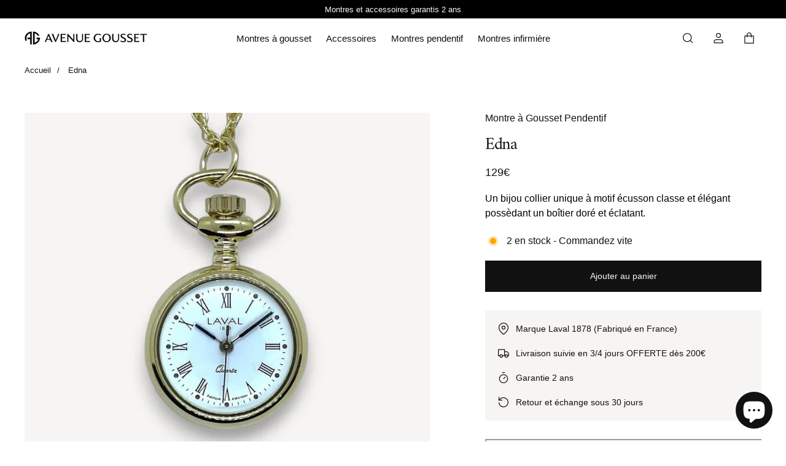

--- FILE ---
content_type: text/html; charset=utf-8
request_url: https://avenue-gousset.fr/products/montre-a-gousset-pendentif-edna
body_size: 29077
content:
<!doctype html>
<html lang=" fr ">
  <head>
    <meta charset="utf-8"> 
    <meta http-equiv="X-UA-Compatible" content="IE=edge,chrome=1">
	<meta name="viewport" content="width=device-width,initial-scale=1">
    <meta name="theme-color" content="">
	<link rel="canonical" href="https://avenue-gousset.fr/products/montre-a-gousset-pendentif-edna">
    <link rel="preconnect" href="https://cdn.shopify.com" crossorigin><link rel="preconnect" href="https://fonts.shopifycdn.com" crossorigin><link rel="icon" href="//avenue-gousset.fr/cdn/shop/files/favicon-symbole-avenue-gousset_32x32.png?v=1680023444" type="image/png"><meta name="description" content="La montre à gousset pendentif est un bijou collier unique à motif écusson. Cette très belle montre classe et élégante possède un boîtier doré et éclatant."><title>Montre à Gousset Pendentif | Avenue Gousset | Avenue Gousset </title><script type="application/ld+json">
{
  "@context": "https://schema.org/",
  "@type": "Product",
  "name": "Montre à Gousset Pendentif - Edna",
  "url": "https://avenue-gousset.fr/products/montre-a-gousset-pendentif-edna","image": "https://avenue-gousset.fr/cdn/shop/files/montre-a-gousset-pendentif-edna_1000x.jpg?v=1724698568","productId": "6989803323530","sku": "MP750331","brand": {
      "@type": "Brand",
      "name": "Avenue Gousset"
  },
  "offers": [{
        "@type" : "Offer",
        "itemOffered": "Product","sku": "MP750331","availability" : "https://schema.org/InStock",
        "price" : "129.0",
        "priceCurrency" : "EUR",
        "priceValidUntil" : "2027/01/30",
        "url" : "https://avenue-gousset.fr/products/montre-a-gousset-pendentif-edna?variant=41645403570314"
      }
],
  "description": "\nCaractéristiques de la Montre à Gousset Pendentif :\n\n Marque : Laval 1878 (Fabriqué en France)\n Référence : 750331\n Mouvement : Quartz (Ronda 763)\n Boîtier : Laiton - Doré\n Cadran : Blanc avec des index noirs\n Verre : Minéral\n Résistance à l'eau : 3 ATM (résistant aux éclaboussures)\n Dimensions : ø 22 mm\n Poids : 16 g\n Coffret : Livrée dans son écrin Avenue Gousset. Fourni avec pile et chaîne collier de 68 cm\n\n\nMontre à Gousset Pendentif Edna, un collier unique à motif écusson de couleur doré\nLa montre à gousset pendentif est une très belle montre classe et élégante. Son boîtier doré est éclatant. En effet, sa symétrie et sa simplicité semblent être assorties d’une élégance et d’une finesse pour magnifier votre cou et appuyer votre allure. Le cadran dispose également d’une vitre en verre minéral. Le cadran disposé d’une teinte blanche vous est confectionné avec des heures en chiffres romains. Ses trois aiguilles sont d’une finesse sans précédent et sont de couleur dorée.\nOptez pour cette éblouissante montre pendentif avec sa chaîne de couleur doré ! Elle est idéale pour tous les styles vestimentaires. La forme de sa vitre donnera un style élégant à votre look ! Son design original vous permet de la porter à n’importe quelle occasion. Cette montre dispose d’aucun artifice. En effet, tout ce qui est proposé au sein de ce modèle Edna pourra vous être utile. Cette montre pendentif au style vintage éblouira son porteur à travers le charisme qui s’y dégage."
,"aggregateRating": { 
        "@type": "AggregateRating",
        "itemReviewed": "Montre à Gousset Pendentif - Edna",
        "ratingValue": "4.5",
        "worstRating": "1",
        "bestRating": "5",
        "reviewCount": "2"
      }}
</script><script type="application/ld+json">
{
  "@context": "https://schema.org",
  "@type": "BreadcrumbList",
  "itemListElement": [{
        "@type": "ListItem",
        "position": 1,
        "item": {
            "@id": "https://avenue-gousset.fr",
            "name": "Accueil"
        }
  },{
        "@type": "ListItem",
        "position": 2,
        "item": {
            "@id": "https://avenue-gousset.fr/products/montre-a-gousset-pendentif-edna",
            "name": "Montre à Gousset Pendentif - Edna"
        }
    }]
}
</script><meta property="og:site_name" content="Avenue Gousset ">
<meta property="og:url" content="https://avenue-gousset.fr/products/montre-a-gousset-pendentif-edna">
<meta property="og:title" content="Montre à Gousset Pendentif | Avenue Gousset">
<meta property="og:type" content="product">
<meta property="og:description" content="La montre à gousset pendentif est un bijou collier unique à motif écusson. Cette très belle montre classe et élégante possède un boîtier doré et éclatant."><meta property="og:image" content="http://avenue-gousset.fr/cdn/shop/files/montre-a-gousset-pendentif-edna.jpg?v=1724698568">
  <meta property="og:image:secure_url" content="https://avenue-gousset.fr/cdn/shop/files/montre-a-gousset-pendentif-edna.jpg?v=1724698568">
  <meta property="og:image:width" content="1000">
  <meta property="og:image:height" content="1000"><meta property="og:price:amount" content="129,00">
  <meta property="og:price:currency" content="EUR"><meta name="twitter:card" content="summary_large_image">
<meta name="twitter:title" content="Montre à Gousset Pendentif | Avenue Gousset">
<meta name="twitter:description" content="La montre à gousset pendentif est un bijou collier unique à motif écusson. Cette très belle montre classe et élégante possède un boîtier doré et éclatant."><style data-shopify>



@font-face {
  font-family: Amiri;
  font-weight: 400;
  font-style: normal;
  font-display: swap;
  src: url("//avenue-gousset.fr/cdn/fonts/amiri/amiri_n4.fee8c3379b68ea3b9c7241a63b8a252071faad52.woff2") format("woff2"),
       url("//avenue-gousset.fr/cdn/fonts/amiri/amiri_n4.94cde4e18ec8ae53bf8f7240b84e1f76ce23772d.woff") format("woff");
}

:root {
	--page-width: 1200;
	--section-margin: 80;
	--header-color: #ffffff;
	--header-border-color: #ffffff;
	--header-nav-color: #111111;
	--header-nav-color-hover: #8c9196;
	--header-border-color-hover: #111111;
	--header-subnav-color: #111111;
	--header-subnav-color-hover: #8c9196;
	--header-icons: #111111;
	--header-icons-hover: #8c9196;
	--cart-indicator: #336aba;
    --icons_size: 20;
	--announcement-color: ;
	--announcement-text-color: ;
    --form_angle: 0;
    --textarea_angle: 0;
    --prod-opt-text: #111111;
    --prod-opt-bg: #ffffff;
    --prod-opt-border: #cccccc;
    --prod-opt-text-hover: #ffffff;
    --prod-opt-bg-hover: #111111;
    --prod-opt-border-hover: #111111;
	--form-field-bg: #ffffff;
	--form-field-bg-hover: #ffffff;
	--form-field-line: #cccccc;
	--form-field-line-hover: #111111;
	--form-field-color: #111111;
    --notif-error-color: #ff0000;
    --notif-error-bg: #ffd6dc;
    --notif-success-color: #0d6245;
    --notif-success-bg: #cbf4c9;
	--button-bg-color: #111111;
	--button-bg-color-hover: #1e3e6d;
	--button-text-color: #f6f5f3;
	--button-text-color-hover: #f6f5f3;
	--button-border-color: #111111;
	--button-border-color-hover: #1e3e6d;
	--buttontwo-bg-color: #111111;
	--buttontwo-bg-color-hover: #1e3e6d;
	--buttontwo-text-color: #f6f5f3;
	--buttontwo-text-color-hover: #f6f5f3;
	--buttontwo-border-color: #111111;
	--buttontwo-border-color-hover: #1e3e6d;
    --expire-bg-color: #f1f1f1;
    --expire-border-color: #f1f1f1;
    --expire-text-color: #8c9196;
	--body-bg: #ffffff;
	--body-title-color: #111111;
	--body-subtitle-color: #111111;
	--body-text-color: #515151;
	--body-link-color: #111111;
	--body-link-color-hover: #8c9196;
	--arrow-color: #111111;
	--arrow-bg-color: #ffffff;
    --arrow-border-color: #ffffff;
    --arrow-shadow: 0 2px 8px rgba(0, 0, 0, .1);
	--separation-line: #111111;
    --close-cross: #111111;
	--current-price: #111111;
	--previous-price: #8c9196;
	--promotion-price: #2cbb2f;
    --threshold-color: #2cbb2f;
	--progressbar-bg: #C8ECC3;
    --progressbar-color: #2cbb2f;
	--footer-color: #000000;
	--footer-line-color: #f6f5f3;
	--footer-heading-color: #f6f5f3;
	--footer-text-color: #f6f5f3;
	--footer-link-color: #f6f5f3;
	--footer-link-color-hover: #8c9196;
	--footer-button-bg-color: #1485f7;
	--footer-button-bg-color-hover: #1485f7;
	--footer-button-color: #f6f5f3;
	--footer-button-color-hover: #8c9196;
	--footer-border-color: #1485f7;
	--footer-border-color-hover: #1485f7;
	--footer-icons: #f6f5f3;
	--footer-icons-hover: #8c9196;
	--breadcrumb-bg: #ffffff;
	--breadcrumb-color: #111111;
    --header-font: Helvetica, Arial, sans-serif;
    --header-font-style: normal;
    --header-font-weight: 400;
	--header-font-size: 15;
    --header-font-size-mobile: 15;
    --header-ls: 0.0em;
    --header-uppercase: none;
	--subheader-font-size: 15;
    --subheader-font-size-mobile: 15;
    --body-font: Helvetica, Arial, sans-serif;
    --body-font-style: normal;
    --body-font-weight: 400;
	--body-font-size: 16;
    --body-font-bold: 700;
	--body-font-italic: ;
	--body-font-bold-italic: ;
    --body-ls: 0.0em;
    --title-font: Amiri, serif;
    --title-font-style: normal;
    --title-font-weight: 400;
    --title-ls: -0.05em;
    --title-uppercase: none;
	--button-radius: 0px;
    --button-font-size: 14px;
    --button-ls: 0.0em;
    --button-uppercase: none;
	--popups-radius: 0;
    --promo_tag_bg: #111111;
    --promo_tag_color: #f6f5f3;
    --promo_tag_border: #111111;
    --custom_tag_bg: #111111;
    --custom_tag_color: #f6f5f3;
    --custom_tag_border: #111111;
    --oos_tag_bg: #111111;
    --oos_tag_color: #f6f5f3;
    --oos_tag_border: #111111;
    --stock-available: #2cbb2f;
    --stock-low: #ffa500;
    --stock-soldout: #e44c4c;
    --stock-notification: #e44c4c;
    --pack-checkbox-color: #477ecd;
    --pack-plus-color: #111111;
    --label-uppercase: none;
    --prod-uppercase: none;
}</style><script>window.performance && window.performance.mark && window.performance.mark('shopify.content_for_header.start');</script><meta name="google-site-verification" content="pgAfVwE08VP1tDurfMhhMEPtK22oRM83QqpNFvJGe0U">
<meta id="shopify-digital-wallet" name="shopify-digital-wallet" content="/29210083466/digital_wallets/dialog">
<meta name="shopify-checkout-api-token" content="6b06ab424b619fcd4b7d60147196304b">
<meta id="in-context-paypal-metadata" data-shop-id="29210083466" data-venmo-supported="false" data-environment="production" data-locale="fr_FR" data-paypal-v4="true" data-currency="EUR">
<link rel="alternate" type="application/json+oembed" href="https://avenue-gousset.fr/products/montre-a-gousset-pendentif-edna.oembed">
<script async="async" src="/checkouts/internal/preloads.js?locale=fr-FR"></script>
<script id="shopify-features" type="application/json">{"accessToken":"6b06ab424b619fcd4b7d60147196304b","betas":["rich-media-storefront-analytics"],"domain":"avenue-gousset.fr","predictiveSearch":true,"shopId":29210083466,"locale":"fr"}</script>
<script>var Shopify = Shopify || {};
Shopify.shop = "nicolas-david.myshopify.com";
Shopify.locale = "fr";
Shopify.currency = {"active":"EUR","rate":"1.0"};
Shopify.country = "FR";
Shopify.theme = {"name":"LUXE_Avenue Gousset 2-5-3","id":192199000406,"schema_name":"Ambition","schema_version":"2.5.3","theme_store_id":null,"role":"main"};
Shopify.theme.handle = "null";
Shopify.theme.style = {"id":null,"handle":null};
Shopify.cdnHost = "avenue-gousset.fr/cdn";
Shopify.routes = Shopify.routes || {};
Shopify.routes.root = "/";</script>
<script type="module">!function(o){(o.Shopify=o.Shopify||{}).modules=!0}(window);</script>
<script>!function(o){function n(){var o=[];function n(){o.push(Array.prototype.slice.apply(arguments))}return n.q=o,n}var t=o.Shopify=o.Shopify||{};t.loadFeatures=n(),t.autoloadFeatures=n()}(window);</script>
<script id="shop-js-analytics" type="application/json">{"pageType":"product"}</script>
<script defer="defer" async type="module" src="//avenue-gousset.fr/cdn/shopifycloud/shop-js/modules/v2/client.init-shop-cart-sync_Lpn8ZOi5.fr.esm.js"></script>
<script defer="defer" async type="module" src="//avenue-gousset.fr/cdn/shopifycloud/shop-js/modules/v2/chunk.common_X4Hu3kma.esm.js"></script>
<script defer="defer" async type="module" src="//avenue-gousset.fr/cdn/shopifycloud/shop-js/modules/v2/chunk.modal_BV0V5IrV.esm.js"></script>
<script type="module">
  await import("//avenue-gousset.fr/cdn/shopifycloud/shop-js/modules/v2/client.init-shop-cart-sync_Lpn8ZOi5.fr.esm.js");
await import("//avenue-gousset.fr/cdn/shopifycloud/shop-js/modules/v2/chunk.common_X4Hu3kma.esm.js");
await import("//avenue-gousset.fr/cdn/shopifycloud/shop-js/modules/v2/chunk.modal_BV0V5IrV.esm.js");

  window.Shopify.SignInWithShop?.initShopCartSync?.({"fedCMEnabled":true,"windoidEnabled":true});

</script>
<script>(function() {
  var isLoaded = false;
  function asyncLoad() {
    if (isLoaded) return;
    isLoaded = true;
    var urls = ["https:\/\/loox.io\/widget\/E1ZAwqmq7Y\/loox.1653851816670.js?shop=nicolas-david.myshopify.com"];
    for (var i = 0; i < urls.length; i++) {
      var s = document.createElement('script');
      s.type = 'text/javascript';
      s.async = true;
      s.src = urls[i];
      var x = document.getElementsByTagName('script')[0];
      x.parentNode.insertBefore(s, x);
    }
  };
  if(window.attachEvent) {
    window.attachEvent('onload', asyncLoad);
  } else {
    window.addEventListener('load', asyncLoad, false);
  }
})();</script>
<script id="__st">var __st={"a":29210083466,"offset":3600,"reqid":"2eb4b86d-0db1-499e-b4d6-c45e9b62c2e4-1769745399","pageurl":"avenue-gousset.fr\/products\/montre-a-gousset-pendentif-edna","u":"b6a34f6b2d9c","p":"product","rtyp":"product","rid":6989803323530};</script>
<script>window.ShopifyPaypalV4VisibilityTracking = true;</script>
<script id="captcha-bootstrap">!function(){'use strict';const t='contact',e='account',n='new_comment',o=[[t,t],['blogs',n],['comments',n],[t,'customer']],c=[[e,'customer_login'],[e,'guest_login'],[e,'recover_customer_password'],[e,'create_customer']],r=t=>t.map((([t,e])=>`form[action*='/${t}']:not([data-nocaptcha='true']) input[name='form_type'][value='${e}']`)).join(','),a=t=>()=>t?[...document.querySelectorAll(t)].map((t=>t.form)):[];function s(){const t=[...o],e=r(t);return a(e)}const i='password',u='form_key',d=['recaptcha-v3-token','g-recaptcha-response','h-captcha-response',i],f=()=>{try{return window.sessionStorage}catch{return}},m='__shopify_v',_=t=>t.elements[u];function p(t,e,n=!1){try{const o=window.sessionStorage,c=JSON.parse(o.getItem(e)),{data:r}=function(t){const{data:e,action:n}=t;return t[m]||n?{data:e,action:n}:{data:t,action:n}}(c);for(const[e,n]of Object.entries(r))t.elements[e]&&(t.elements[e].value=n);n&&o.removeItem(e)}catch(o){console.error('form repopulation failed',{error:o})}}const l='form_type',E='cptcha';function T(t){t.dataset[E]=!0}const w=window,h=w.document,L='Shopify',v='ce_forms',y='captcha';let A=!1;((t,e)=>{const n=(g='f06e6c50-85a8-45c8-87d0-21a2b65856fe',I='https://cdn.shopify.com/shopifycloud/storefront-forms-hcaptcha/ce_storefront_forms_captcha_hcaptcha.v1.5.2.iife.js',D={infoText:'Protégé par hCaptcha',privacyText:'Confidentialité',termsText:'Conditions'},(t,e,n)=>{const o=w[L][v],c=o.bindForm;if(c)return c(t,g,e,D).then(n);var r;o.q.push([[t,g,e,D],n]),r=I,A||(h.body.append(Object.assign(h.createElement('script'),{id:'captcha-provider',async:!0,src:r})),A=!0)});var g,I,D;w[L]=w[L]||{},w[L][v]=w[L][v]||{},w[L][v].q=[],w[L][y]=w[L][y]||{},w[L][y].protect=function(t,e){n(t,void 0,e),T(t)},Object.freeze(w[L][y]),function(t,e,n,w,h,L){const[v,y,A,g]=function(t,e,n){const i=e?o:[],u=t?c:[],d=[...i,...u],f=r(d),m=r(i),_=r(d.filter((([t,e])=>n.includes(e))));return[a(f),a(m),a(_),s()]}(w,h,L),I=t=>{const e=t.target;return e instanceof HTMLFormElement?e:e&&e.form},D=t=>v().includes(t);t.addEventListener('submit',(t=>{const e=I(t);if(!e)return;const n=D(e)&&!e.dataset.hcaptchaBound&&!e.dataset.recaptchaBound,o=_(e),c=g().includes(e)&&(!o||!o.value);(n||c)&&t.preventDefault(),c&&!n&&(function(t){try{if(!f())return;!function(t){const e=f();if(!e)return;const n=_(t);if(!n)return;const o=n.value;o&&e.removeItem(o)}(t);const e=Array.from(Array(32),(()=>Math.random().toString(36)[2])).join('');!function(t,e){_(t)||t.append(Object.assign(document.createElement('input'),{type:'hidden',name:u})),t.elements[u].value=e}(t,e),function(t,e){const n=f();if(!n)return;const o=[...t.querySelectorAll(`input[type='${i}']`)].map((({name:t})=>t)),c=[...d,...o],r={};for(const[a,s]of new FormData(t).entries())c.includes(a)||(r[a]=s);n.setItem(e,JSON.stringify({[m]:1,action:t.action,data:r}))}(t,e)}catch(e){console.error('failed to persist form',e)}}(e),e.submit())}));const S=(t,e)=>{t&&!t.dataset[E]&&(n(t,e.some((e=>e===t))),T(t))};for(const o of['focusin','change'])t.addEventListener(o,(t=>{const e=I(t);D(e)&&S(e,y())}));const B=e.get('form_key'),M=e.get(l),P=B&&M;t.addEventListener('DOMContentLoaded',(()=>{const t=y();if(P)for(const e of t)e.elements[l].value===M&&p(e,B);[...new Set([...A(),...v().filter((t=>'true'===t.dataset.shopifyCaptcha))])].forEach((e=>S(e,t)))}))}(h,new URLSearchParams(w.location.search),n,t,e,['guest_login'])})(!0,!0)}();</script>
<script integrity="sha256-4kQ18oKyAcykRKYeNunJcIwy7WH5gtpwJnB7kiuLZ1E=" data-source-attribution="shopify.loadfeatures" defer="defer" src="//avenue-gousset.fr/cdn/shopifycloud/storefront/assets/storefront/load_feature-a0a9edcb.js" crossorigin="anonymous"></script>
<script data-source-attribution="shopify.dynamic_checkout.dynamic.init">var Shopify=Shopify||{};Shopify.PaymentButton=Shopify.PaymentButton||{isStorefrontPortableWallets:!0,init:function(){window.Shopify.PaymentButton.init=function(){};var t=document.createElement("script");t.src="https://avenue-gousset.fr/cdn/shopifycloud/portable-wallets/latest/portable-wallets.fr.js",t.type="module",document.head.appendChild(t)}};
</script>
<script data-source-attribution="shopify.dynamic_checkout.buyer_consent">
  function portableWalletsHideBuyerConsent(e){var t=document.getElementById("shopify-buyer-consent"),n=document.getElementById("shopify-subscription-policy-button");t&&n&&(t.classList.add("hidden"),t.setAttribute("aria-hidden","true"),n.removeEventListener("click",e))}function portableWalletsShowBuyerConsent(e){var t=document.getElementById("shopify-buyer-consent"),n=document.getElementById("shopify-subscription-policy-button");t&&n&&(t.classList.remove("hidden"),t.removeAttribute("aria-hidden"),n.addEventListener("click",e))}window.Shopify?.PaymentButton&&(window.Shopify.PaymentButton.hideBuyerConsent=portableWalletsHideBuyerConsent,window.Shopify.PaymentButton.showBuyerConsent=portableWalletsShowBuyerConsent);
</script>
<script data-source-attribution="shopify.dynamic_checkout.cart.bootstrap">document.addEventListener("DOMContentLoaded",(function(){function t(){return document.querySelector("shopify-accelerated-checkout-cart, shopify-accelerated-checkout")}if(t())Shopify.PaymentButton.init();else{new MutationObserver((function(e,n){t()&&(Shopify.PaymentButton.init(),n.disconnect())})).observe(document.body,{childList:!0,subtree:!0})}}));
</script>
<link id="shopify-accelerated-checkout-styles" rel="stylesheet" media="screen" href="https://avenue-gousset.fr/cdn/shopifycloud/portable-wallets/latest/accelerated-checkout-backwards-compat.css" crossorigin="anonymous">
<style id="shopify-accelerated-checkout-cart">
        #shopify-buyer-consent {
  margin-top: 1em;
  display: inline-block;
  width: 100%;
}

#shopify-buyer-consent.hidden {
  display: none;
}

#shopify-subscription-policy-button {
  background: none;
  border: none;
  padding: 0;
  text-decoration: underline;
  font-size: inherit;
  cursor: pointer;
}

#shopify-subscription-policy-button::before {
  box-shadow: none;
}

      </style>

<script>window.performance && window.performance.mark && window.performance.mark('shopify.content_for_header.end');</script>
    <link rel="stylesheet" href="//avenue-gousset.fr/cdn/shop/t/90/assets/theme.min.css?v=16958286863576544091766164652">
    <script defer>
      let all_upsells = [];
      window.theme = {
        template: "product",
        domain: "avenue-gousset.fr",
        shopCurrency: "EUR",
        moneyFormat: "{{amount_with_comma_separator}}€",
        moneyWithCurrencyFormat: "{{amount_with_comma_separator}}€ EUR",
        currencyConversionEnabled: null,
        currencyConversionMoneyFormat: null,
        currencyConversionRoundAmounts: null,
        productImageSize: null,
        searchMode: null,
        showPageTransition: null,
        showElementStaggering: null,
        showImageZooming: null,
        emptyCart: "Votre panier est vide"
      };
    theme.settings = {
      cartType: "drawer",
      moneyFormat: "{{amount_with_comma_separator}}€",
      availableStock : "En stock",
	  oneStockRemaining : "{{count}} en stock - Commandez vite",
      manyStocksRemaining : "{{count}} en stock - Commandez vite",
      selectPack: "Sélectionnez un ou plusieurs produits",
      restockAlert : "Me prévenir lors du restockage",
      stockMin : 2,
      shippingFree: "Livraison offerte sur votre commande",
      shippingRemaining : "Plus que {{remaining_amount}} pour bénéficier de la livraison offerte",
      salesPercentFormat : "{{sales_amount}}% de réduction",
      salesCurrencyFormat : "Économisez {{sales_amount}}",
      salesType : "2",
      addToCartText : "Ajouter au panier",
      soldOutText : "Stock épuisé",
      notifyMe : "Prévenez-moi",
      preOrder : "Pré-commander",
      newsletterSent : "Vous êtes maintenant inscrit à notre newsletter.",
      contactSent : "Votre message a été envoyé avec succès.", 
      rootUrl: "/"
    };
    Shopify.selectionPanier = [];
    </script>
<!-- BEGIN app block: shopify://apps/simprosys-google-shopping-feed/blocks/core_settings_block/1f0b859e-9fa6-4007-97e8-4513aff5ff3b --><!-- BEGIN: GSF App Core Tags & Scripts by Simprosys Google Shopping Feed -->









<!-- END: GSF App Core Tags & Scripts by Simprosys Google Shopping Feed -->
<!-- END app block --><!-- BEGIN app block: shopify://apps/klaviyo-email-marketing-sms/blocks/klaviyo-onsite-embed/2632fe16-c075-4321-a88b-50b567f42507 -->












  <script async src="https://static.klaviyo.com/onsite/js/QS9ru3/klaviyo.js?company_id=QS9ru3"></script>
  <script>!function(){if(!window.klaviyo){window._klOnsite=window._klOnsite||[];try{window.klaviyo=new Proxy({},{get:function(n,i){return"push"===i?function(){var n;(n=window._klOnsite).push.apply(n,arguments)}:function(){for(var n=arguments.length,o=new Array(n),w=0;w<n;w++)o[w]=arguments[w];var t="function"==typeof o[o.length-1]?o.pop():void 0,e=new Promise((function(n){window._klOnsite.push([i].concat(o,[function(i){t&&t(i),n(i)}]))}));return e}}})}catch(n){window.klaviyo=window.klaviyo||[],window.klaviyo.push=function(){var n;(n=window._klOnsite).push.apply(n,arguments)}}}}();</script>

  
    <script id="viewed_product">
      if (item == null) {
        var _learnq = _learnq || [];

        var MetafieldReviews = null
        var MetafieldYotpoRating = null
        var MetafieldYotpoCount = null
        var MetafieldLooxRating = null
        var MetafieldLooxCount = null
        var okendoProduct = null
        var okendoProductReviewCount = null
        var okendoProductReviewAverageValue = null
        try {
          // The following fields are used for Customer Hub recently viewed in order to add reviews.
          // This information is not part of __kla_viewed. Instead, it is part of __kla_viewed_reviewed_items
          MetafieldReviews = {};
          MetafieldYotpoRating = null
          MetafieldYotpoCount = null
          MetafieldLooxRating = "4.5"
          MetafieldLooxCount = 2

          okendoProduct = null
          // If the okendo metafield is not legacy, it will error, which then requires the new json formatted data
          if (okendoProduct && 'error' in okendoProduct) {
            okendoProduct = null
          }
          okendoProductReviewCount = okendoProduct ? okendoProduct.reviewCount : null
          okendoProductReviewAverageValue = okendoProduct ? okendoProduct.reviewAverageValue : null
        } catch (error) {
          console.error('Error in Klaviyo onsite reviews tracking:', error);
        }

        var item = {
          Name: "Montre à Gousset Pendentif - Edna",
          ProductID: 6989803323530,
          Categories: ["MONTRES PENDENTIF"],
          ImageURL: "https://avenue-gousset.fr/cdn/shop/files/montre-a-gousset-pendentif-edna_grande.jpg?v=1724698568",
          URL: "https://avenue-gousset.fr/products/montre-a-gousset-pendentif-edna",
          Brand: "Avenue Gousset",
          Price: "129,00€",
          Value: "129,00",
          CompareAtPrice: "129,00€"
        };
        _learnq.push(['track', 'Viewed Product', item]);
        _learnq.push(['trackViewedItem', {
          Title: item.Name,
          ItemId: item.ProductID,
          Categories: item.Categories,
          ImageUrl: item.ImageURL,
          Url: item.URL,
          Metadata: {
            Brand: item.Brand,
            Price: item.Price,
            Value: item.Value,
            CompareAtPrice: item.CompareAtPrice
          },
          metafields:{
            reviews: MetafieldReviews,
            yotpo:{
              rating: MetafieldYotpoRating,
              count: MetafieldYotpoCount,
            },
            loox:{
              rating: MetafieldLooxRating,
              count: MetafieldLooxCount,
            },
            okendo: {
              rating: okendoProductReviewAverageValue,
              count: okendoProductReviewCount,
            }
          }
        }]);
      }
    </script>
  




  <script>
    window.klaviyoReviewsProductDesignMode = false
  </script>







<!-- END app block --><script src="https://cdn.shopify.com/extensions/e8878072-2f6b-4e89-8082-94b04320908d/inbox-1254/assets/inbox-chat-loader.js" type="text/javascript" defer="defer"></script>
<link href="https://monorail-edge.shopifysvc.com" rel="dns-prefetch">
<script>(function(){if ("sendBeacon" in navigator && "performance" in window) {try {var session_token_from_headers = performance.getEntriesByType('navigation')[0].serverTiming.find(x => x.name == '_s').description;} catch {var session_token_from_headers = undefined;}var session_cookie_matches = document.cookie.match(/_shopify_s=([^;]*)/);var session_token_from_cookie = session_cookie_matches && session_cookie_matches.length === 2 ? session_cookie_matches[1] : "";var session_token = session_token_from_headers || session_token_from_cookie || "";function handle_abandonment_event(e) {var entries = performance.getEntries().filter(function(entry) {return /monorail-edge.shopifysvc.com/.test(entry.name);});if (!window.abandonment_tracked && entries.length === 0) {window.abandonment_tracked = true;var currentMs = Date.now();var navigation_start = performance.timing.navigationStart;var payload = {shop_id: 29210083466,url: window.location.href,navigation_start,duration: currentMs - navigation_start,session_token,page_type: "product"};window.navigator.sendBeacon("https://monorail-edge.shopifysvc.com/v1/produce", JSON.stringify({schema_id: "online_store_buyer_site_abandonment/1.1",payload: payload,metadata: {event_created_at_ms: currentMs,event_sent_at_ms: currentMs}}));}}window.addEventListener('pagehide', handle_abandonment_event);}}());</script>
<script id="web-pixels-manager-setup">(function e(e,d,r,n,o){if(void 0===o&&(o={}),!Boolean(null===(a=null===(i=window.Shopify)||void 0===i?void 0:i.analytics)||void 0===a?void 0:a.replayQueue)){var i,a;window.Shopify=window.Shopify||{};var t=window.Shopify;t.analytics=t.analytics||{};var s=t.analytics;s.replayQueue=[],s.publish=function(e,d,r){return s.replayQueue.push([e,d,r]),!0};try{self.performance.mark("wpm:start")}catch(e){}var l=function(){var e={modern:/Edge?\/(1{2}[4-9]|1[2-9]\d|[2-9]\d{2}|\d{4,})\.\d+(\.\d+|)|Firefox\/(1{2}[4-9]|1[2-9]\d|[2-9]\d{2}|\d{4,})\.\d+(\.\d+|)|Chrom(ium|e)\/(9{2}|\d{3,})\.\d+(\.\d+|)|(Maci|X1{2}).+ Version\/(15\.\d+|(1[6-9]|[2-9]\d|\d{3,})\.\d+)([,.]\d+|)( \(\w+\)|)( Mobile\/\w+|) Safari\/|Chrome.+OPR\/(9{2}|\d{3,})\.\d+\.\d+|(CPU[ +]OS|iPhone[ +]OS|CPU[ +]iPhone|CPU IPhone OS|CPU iPad OS)[ +]+(15[._]\d+|(1[6-9]|[2-9]\d|\d{3,})[._]\d+)([._]\d+|)|Android:?[ /-](13[3-9]|1[4-9]\d|[2-9]\d{2}|\d{4,})(\.\d+|)(\.\d+|)|Android.+Firefox\/(13[5-9]|1[4-9]\d|[2-9]\d{2}|\d{4,})\.\d+(\.\d+|)|Android.+Chrom(ium|e)\/(13[3-9]|1[4-9]\d|[2-9]\d{2}|\d{4,})\.\d+(\.\d+|)|SamsungBrowser\/([2-9]\d|\d{3,})\.\d+/,legacy:/Edge?\/(1[6-9]|[2-9]\d|\d{3,})\.\d+(\.\d+|)|Firefox\/(5[4-9]|[6-9]\d|\d{3,})\.\d+(\.\d+|)|Chrom(ium|e)\/(5[1-9]|[6-9]\d|\d{3,})\.\d+(\.\d+|)([\d.]+$|.*Safari\/(?![\d.]+ Edge\/[\d.]+$))|(Maci|X1{2}).+ Version\/(10\.\d+|(1[1-9]|[2-9]\d|\d{3,})\.\d+)([,.]\d+|)( \(\w+\)|)( Mobile\/\w+|) Safari\/|Chrome.+OPR\/(3[89]|[4-9]\d|\d{3,})\.\d+\.\d+|(CPU[ +]OS|iPhone[ +]OS|CPU[ +]iPhone|CPU IPhone OS|CPU iPad OS)[ +]+(10[._]\d+|(1[1-9]|[2-9]\d|\d{3,})[._]\d+)([._]\d+|)|Android:?[ /-](13[3-9]|1[4-9]\d|[2-9]\d{2}|\d{4,})(\.\d+|)(\.\d+|)|Mobile Safari.+OPR\/([89]\d|\d{3,})\.\d+\.\d+|Android.+Firefox\/(13[5-9]|1[4-9]\d|[2-9]\d{2}|\d{4,})\.\d+(\.\d+|)|Android.+Chrom(ium|e)\/(13[3-9]|1[4-9]\d|[2-9]\d{2}|\d{4,})\.\d+(\.\d+|)|Android.+(UC? ?Browser|UCWEB|U3)[ /]?(15\.([5-9]|\d{2,})|(1[6-9]|[2-9]\d|\d{3,})\.\d+)\.\d+|SamsungBrowser\/(5\.\d+|([6-9]|\d{2,})\.\d+)|Android.+MQ{2}Browser\/(14(\.(9|\d{2,})|)|(1[5-9]|[2-9]\d|\d{3,})(\.\d+|))(\.\d+|)|K[Aa][Ii]OS\/(3\.\d+|([4-9]|\d{2,})\.\d+)(\.\d+|)/},d=e.modern,r=e.legacy,n=navigator.userAgent;return n.match(d)?"modern":n.match(r)?"legacy":"unknown"}(),u="modern"===l?"modern":"legacy",c=(null!=n?n:{modern:"",legacy:""})[u],f=function(e){return[e.baseUrl,"/wpm","/b",e.hashVersion,"modern"===e.buildTarget?"m":"l",".js"].join("")}({baseUrl:d,hashVersion:r,buildTarget:u}),m=function(e){var d=e.version,r=e.bundleTarget,n=e.surface,o=e.pageUrl,i=e.monorailEndpoint;return{emit:function(e){var a=e.status,t=e.errorMsg,s=(new Date).getTime(),l=JSON.stringify({metadata:{event_sent_at_ms:s},events:[{schema_id:"web_pixels_manager_load/3.1",payload:{version:d,bundle_target:r,page_url:o,status:a,surface:n,error_msg:t},metadata:{event_created_at_ms:s}}]});if(!i)return console&&console.warn&&console.warn("[Web Pixels Manager] No Monorail endpoint provided, skipping logging."),!1;try{return self.navigator.sendBeacon.bind(self.navigator)(i,l)}catch(e){}var u=new XMLHttpRequest;try{return u.open("POST",i,!0),u.setRequestHeader("Content-Type","text/plain"),u.send(l),!0}catch(e){return console&&console.warn&&console.warn("[Web Pixels Manager] Got an unhandled error while logging to Monorail."),!1}}}}({version:r,bundleTarget:l,surface:e.surface,pageUrl:self.location.href,monorailEndpoint:e.monorailEndpoint});try{o.browserTarget=l,function(e){var d=e.src,r=e.async,n=void 0===r||r,o=e.onload,i=e.onerror,a=e.sri,t=e.scriptDataAttributes,s=void 0===t?{}:t,l=document.createElement("script"),u=document.querySelector("head"),c=document.querySelector("body");if(l.async=n,l.src=d,a&&(l.integrity=a,l.crossOrigin="anonymous"),s)for(var f in s)if(Object.prototype.hasOwnProperty.call(s,f))try{l.dataset[f]=s[f]}catch(e){}if(o&&l.addEventListener("load",o),i&&l.addEventListener("error",i),u)u.appendChild(l);else{if(!c)throw new Error("Did not find a head or body element to append the script");c.appendChild(l)}}({src:f,async:!0,onload:function(){if(!function(){var e,d;return Boolean(null===(d=null===(e=window.Shopify)||void 0===e?void 0:e.analytics)||void 0===d?void 0:d.initialized)}()){var d=window.webPixelsManager.init(e)||void 0;if(d){var r=window.Shopify.analytics;r.replayQueue.forEach((function(e){var r=e[0],n=e[1],o=e[2];d.publishCustomEvent(r,n,o)})),r.replayQueue=[],r.publish=d.publishCustomEvent,r.visitor=d.visitor,r.initialized=!0}}},onerror:function(){return m.emit({status:"failed",errorMsg:"".concat(f," has failed to load")})},sri:function(e){var d=/^sha384-[A-Za-z0-9+/=]+$/;return"string"==typeof e&&d.test(e)}(c)?c:"",scriptDataAttributes:o}),m.emit({status:"loading"})}catch(e){m.emit({status:"failed",errorMsg:(null==e?void 0:e.message)||"Unknown error"})}}})({shopId: 29210083466,storefrontBaseUrl: "https://avenue-gousset.fr",extensionsBaseUrl: "https://extensions.shopifycdn.com/cdn/shopifycloud/web-pixels-manager",monorailEndpoint: "https://monorail-edge.shopifysvc.com/unstable/produce_batch",surface: "storefront-renderer",enabledBetaFlags: ["2dca8a86"],webPixelsConfigList: [{"id":"3075866966","configuration":"{\"accountID\":\"QS9ru3\",\"webPixelConfig\":\"eyJlbmFibGVBZGRlZFRvQ2FydEV2ZW50cyI6IHRydWV9\"}","eventPayloadVersion":"v1","runtimeContext":"STRICT","scriptVersion":"524f6c1ee37bacdca7657a665bdca589","type":"APP","apiClientId":123074,"privacyPurposes":["ANALYTICS","MARKETING"],"dataSharingAdjustments":{"protectedCustomerApprovalScopes":["read_customer_address","read_customer_email","read_customer_name","read_customer_personal_data","read_customer_phone"]}},{"id":"2828042582","configuration":"{\"account_ID\":\"199568\",\"google_analytics_tracking_tag\":\"1\",\"measurement_id\":\"2\",\"api_secret\":\"3\",\"shop_settings\":\"{\\\"custom_pixel_script\\\":\\\"https:\\\\\\\/\\\\\\\/storage.googleapis.com\\\\\\\/gsf-scripts\\\\\\\/custom-pixels\\\\\\\/nicolas-david.js\\\"}\"}","eventPayloadVersion":"v1","runtimeContext":"LAX","scriptVersion":"c6b888297782ed4a1cba19cda43d6625","type":"APP","apiClientId":1558137,"privacyPurposes":[],"dataSharingAdjustments":{"protectedCustomerApprovalScopes":["read_customer_address","read_customer_email","read_customer_name","read_customer_personal_data","read_customer_phone"]}},{"id":"2397372758","configuration":"{\"config\":\"{\\\"google_tag_ids\\\":[\\\"G-7DEYZE8WE4\\\",\\\"AW-411389678\\\",\\\"GT-WKPDD5KN\\\"],\\\"target_country\\\":\\\"FR\\\",\\\"gtag_events\\\":[{\\\"type\\\":\\\"begin_checkout\\\",\\\"action_label\\\":[\\\"G-7DEYZE8WE4\\\",\\\"AW-411389678\\\/dnN8CN21_dkaEO6dlcQB\\\"]},{\\\"type\\\":\\\"search\\\",\\\"action_label\\\":[\\\"G-7DEYZE8WE4\\\",\\\"AW-411389678\\\/p9prCOm1_dkaEO6dlcQB\\\"]},{\\\"type\\\":\\\"view_item\\\",\\\"action_label\\\":[\\\"G-7DEYZE8WE4\\\",\\\"AW-411389678\\\/34FvCOa1_dkaEO6dlcQB\\\",\\\"MC-VR9JSDPS11\\\"]},{\\\"type\\\":\\\"purchase\\\",\\\"action_label\\\":[\\\"G-7DEYZE8WE4\\\",\\\"AW-411389678\\\/do-QCOqz_dkaEO6dlcQB\\\",\\\"MC-VR9JSDPS11\\\",\\\"AW-411389678\\\/TWz_CM6tvfgBEO6dlcQB\\\"]},{\\\"type\\\":\\\"page_view\\\",\\\"action_label\\\":[\\\"G-7DEYZE8WE4\\\",\\\"AW-411389678\\\/DvofCOO1_dkaEO6dlcQB\\\",\\\"MC-VR9JSDPS11\\\"]},{\\\"type\\\":\\\"add_payment_info\\\",\\\"action_label\\\":[\\\"G-7DEYZE8WE4\\\",\\\"AW-411389678\\\/IxRhCOy1_dkaEO6dlcQB\\\"]},{\\\"type\\\":\\\"add_to_cart\\\",\\\"action_label\\\":[\\\"G-7DEYZE8WE4\\\",\\\"AW-411389678\\\/aiGTCOC1_dkaEO6dlcQB\\\",\\\"AW-411389678\\\/PoU-CJeo7dwDEO6dlcQB\\\"]}],\\\"enable_monitoring_mode\\\":false}\"}","eventPayloadVersion":"v1","runtimeContext":"OPEN","scriptVersion":"b2a88bafab3e21179ed38636efcd8a93","type":"APP","apiClientId":1780363,"privacyPurposes":[],"dataSharingAdjustments":{"protectedCustomerApprovalScopes":["read_customer_address","read_customer_email","read_customer_name","read_customer_personal_data","read_customer_phone"]}},{"id":"487358806","configuration":"{\"pixel_id\":\"499433044345462\",\"pixel_type\":\"facebook_pixel\",\"metaapp_system_user_token\":\"-\"}","eventPayloadVersion":"v1","runtimeContext":"OPEN","scriptVersion":"ca16bc87fe92b6042fbaa3acc2fbdaa6","type":"APP","apiClientId":2329312,"privacyPurposes":["ANALYTICS","MARKETING","SALE_OF_DATA"],"dataSharingAdjustments":{"protectedCustomerApprovalScopes":["read_customer_address","read_customer_email","read_customer_name","read_customer_personal_data","read_customer_phone"]}},{"id":"89030998","eventPayloadVersion":"1","runtimeContext":"LAX","scriptVersion":"1","type":"CUSTOM","privacyPurposes":["ANALYTICS","MARKETING","SALE_OF_DATA"],"name":"simprosys"},{"id":"shopify-app-pixel","configuration":"{}","eventPayloadVersion":"v1","runtimeContext":"STRICT","scriptVersion":"0450","apiClientId":"shopify-pixel","type":"APP","privacyPurposes":["ANALYTICS","MARKETING"]},{"id":"shopify-custom-pixel","eventPayloadVersion":"v1","runtimeContext":"LAX","scriptVersion":"0450","apiClientId":"shopify-pixel","type":"CUSTOM","privacyPurposes":["ANALYTICS","MARKETING"]}],isMerchantRequest: false,initData: {"shop":{"name":"Avenue Gousset ","paymentSettings":{"currencyCode":"EUR"},"myshopifyDomain":"nicolas-david.myshopify.com","countryCode":"FR","storefrontUrl":"https:\/\/avenue-gousset.fr"},"customer":null,"cart":null,"checkout":null,"productVariants":[{"price":{"amount":129.0,"currencyCode":"EUR"},"product":{"title":"Montre à Gousset Pendentif - Edna","vendor":"Avenue Gousset","id":"6989803323530","untranslatedTitle":"Montre à Gousset Pendentif - Edna","url":"\/products\/montre-a-gousset-pendentif-edna","type":"Montre Pendentif Laval"},"id":"41645403570314","image":{"src":"\/\/avenue-gousset.fr\/cdn\/shop\/files\/montre-a-gousset-pendentif-edna.jpg?v=1724698568"},"sku":"MP750331","title":"Default Title","untranslatedTitle":"Default Title"}],"purchasingCompany":null},},"https://avenue-gousset.fr/cdn","1d2a099fw23dfb22ep557258f5m7a2edbae",{"modern":"","legacy":""},{"shopId":"29210083466","storefrontBaseUrl":"https:\/\/avenue-gousset.fr","extensionBaseUrl":"https:\/\/extensions.shopifycdn.com\/cdn\/shopifycloud\/web-pixels-manager","surface":"storefront-renderer","enabledBetaFlags":"[\"2dca8a86\"]","isMerchantRequest":"false","hashVersion":"1d2a099fw23dfb22ep557258f5m7a2edbae","publish":"custom","events":"[[\"page_viewed\",{}],[\"product_viewed\",{\"productVariant\":{\"price\":{\"amount\":129.0,\"currencyCode\":\"EUR\"},\"product\":{\"title\":\"Montre à Gousset Pendentif - Edna\",\"vendor\":\"Avenue Gousset\",\"id\":\"6989803323530\",\"untranslatedTitle\":\"Montre à Gousset Pendentif - Edna\",\"url\":\"\/products\/montre-a-gousset-pendentif-edna\",\"type\":\"Montre Pendentif Laval\"},\"id\":\"41645403570314\",\"image\":{\"src\":\"\/\/avenue-gousset.fr\/cdn\/shop\/files\/montre-a-gousset-pendentif-edna.jpg?v=1724698568\"},\"sku\":\"MP750331\",\"title\":\"Default Title\",\"untranslatedTitle\":\"Default Title\"}}]]"});</script><script>
  window.ShopifyAnalytics = window.ShopifyAnalytics || {};
  window.ShopifyAnalytics.meta = window.ShopifyAnalytics.meta || {};
  window.ShopifyAnalytics.meta.currency = 'EUR';
  var meta = {"product":{"id":6989803323530,"gid":"gid:\/\/shopify\/Product\/6989803323530","vendor":"Avenue Gousset","type":"Montre Pendentif Laval","handle":"montre-a-gousset-pendentif-edna","variants":[{"id":41645403570314,"price":12900,"name":"Montre à Gousset Pendentif - Edna","public_title":null,"sku":"MP750331"}],"remote":false},"page":{"pageType":"product","resourceType":"product","resourceId":6989803323530,"requestId":"2eb4b86d-0db1-499e-b4d6-c45e9b62c2e4-1769745399"}};
  for (var attr in meta) {
    window.ShopifyAnalytics.meta[attr] = meta[attr];
  }
</script>
<script class="analytics">
  (function () {
    var customDocumentWrite = function(content) {
      var jquery = null;

      if (window.jQuery) {
        jquery = window.jQuery;
      } else if (window.Checkout && window.Checkout.$) {
        jquery = window.Checkout.$;
      }

      if (jquery) {
        jquery('body').append(content);
      }
    };

    var hasLoggedConversion = function(token) {
      if (token) {
        return document.cookie.indexOf('loggedConversion=' + token) !== -1;
      }
      return false;
    }

    var setCookieIfConversion = function(token) {
      if (token) {
        var twoMonthsFromNow = new Date(Date.now());
        twoMonthsFromNow.setMonth(twoMonthsFromNow.getMonth() + 2);

        document.cookie = 'loggedConversion=' + token + '; expires=' + twoMonthsFromNow;
      }
    }

    var trekkie = window.ShopifyAnalytics.lib = window.trekkie = window.trekkie || [];
    if (trekkie.integrations) {
      return;
    }
    trekkie.methods = [
      'identify',
      'page',
      'ready',
      'track',
      'trackForm',
      'trackLink'
    ];
    trekkie.factory = function(method) {
      return function() {
        var args = Array.prototype.slice.call(arguments);
        args.unshift(method);
        trekkie.push(args);
        return trekkie;
      };
    };
    for (var i = 0; i < trekkie.methods.length; i++) {
      var key = trekkie.methods[i];
      trekkie[key] = trekkie.factory(key);
    }
    trekkie.load = function(config) {
      trekkie.config = config || {};
      trekkie.config.initialDocumentCookie = document.cookie;
      var first = document.getElementsByTagName('script')[0];
      var script = document.createElement('script');
      script.type = 'text/javascript';
      script.onerror = function(e) {
        var scriptFallback = document.createElement('script');
        scriptFallback.type = 'text/javascript';
        scriptFallback.onerror = function(error) {
                var Monorail = {
      produce: function produce(monorailDomain, schemaId, payload) {
        var currentMs = new Date().getTime();
        var event = {
          schema_id: schemaId,
          payload: payload,
          metadata: {
            event_created_at_ms: currentMs,
            event_sent_at_ms: currentMs
          }
        };
        return Monorail.sendRequest("https://" + monorailDomain + "/v1/produce", JSON.stringify(event));
      },
      sendRequest: function sendRequest(endpointUrl, payload) {
        // Try the sendBeacon API
        if (window && window.navigator && typeof window.navigator.sendBeacon === 'function' && typeof window.Blob === 'function' && !Monorail.isIos12()) {
          var blobData = new window.Blob([payload], {
            type: 'text/plain'
          });

          if (window.navigator.sendBeacon(endpointUrl, blobData)) {
            return true;
          } // sendBeacon was not successful

        } // XHR beacon

        var xhr = new XMLHttpRequest();

        try {
          xhr.open('POST', endpointUrl);
          xhr.setRequestHeader('Content-Type', 'text/plain');
          xhr.send(payload);
        } catch (e) {
          console.log(e);
        }

        return false;
      },
      isIos12: function isIos12() {
        return window.navigator.userAgent.lastIndexOf('iPhone; CPU iPhone OS 12_') !== -1 || window.navigator.userAgent.lastIndexOf('iPad; CPU OS 12_') !== -1;
      }
    };
    Monorail.produce('monorail-edge.shopifysvc.com',
      'trekkie_storefront_load_errors/1.1',
      {shop_id: 29210083466,
      theme_id: 192199000406,
      app_name: "storefront",
      context_url: window.location.href,
      source_url: "//avenue-gousset.fr/cdn/s/trekkie.storefront.c59ea00e0474b293ae6629561379568a2d7c4bba.min.js"});

        };
        scriptFallback.async = true;
        scriptFallback.src = '//avenue-gousset.fr/cdn/s/trekkie.storefront.c59ea00e0474b293ae6629561379568a2d7c4bba.min.js';
        first.parentNode.insertBefore(scriptFallback, first);
      };
      script.async = true;
      script.src = '//avenue-gousset.fr/cdn/s/trekkie.storefront.c59ea00e0474b293ae6629561379568a2d7c4bba.min.js';
      first.parentNode.insertBefore(script, first);
    };
    trekkie.load(
      {"Trekkie":{"appName":"storefront","development":false,"defaultAttributes":{"shopId":29210083466,"isMerchantRequest":null,"themeId":192199000406,"themeCityHash":"11659457966472760326","contentLanguage":"fr","currency":"EUR","eventMetadataId":"85a72ef9-d96b-4537-b88f-9280d9ffb56b"},"isServerSideCookieWritingEnabled":true,"monorailRegion":"shop_domain","enabledBetaFlags":["65f19447","b5387b81"]},"Session Attribution":{},"S2S":{"facebookCapiEnabled":true,"source":"trekkie-storefront-renderer","apiClientId":580111}}
    );

    var loaded = false;
    trekkie.ready(function() {
      if (loaded) return;
      loaded = true;

      window.ShopifyAnalytics.lib = window.trekkie;

      var originalDocumentWrite = document.write;
      document.write = customDocumentWrite;
      try { window.ShopifyAnalytics.merchantGoogleAnalytics.call(this); } catch(error) {};
      document.write = originalDocumentWrite;

      window.ShopifyAnalytics.lib.page(null,{"pageType":"product","resourceType":"product","resourceId":6989803323530,"requestId":"2eb4b86d-0db1-499e-b4d6-c45e9b62c2e4-1769745399","shopifyEmitted":true});

      var match = window.location.pathname.match(/checkouts\/(.+)\/(thank_you|post_purchase)/)
      var token = match? match[1]: undefined;
      if (!hasLoggedConversion(token)) {
        setCookieIfConversion(token);
        window.ShopifyAnalytics.lib.track("Viewed Product",{"currency":"EUR","variantId":41645403570314,"productId":6989803323530,"productGid":"gid:\/\/shopify\/Product\/6989803323530","name":"Montre à Gousset Pendentif - Edna","price":"129.00","sku":"MP750331","brand":"Avenue Gousset","variant":null,"category":"Montre Pendentif Laval","nonInteraction":true,"remote":false},undefined,undefined,{"shopifyEmitted":true});
      window.ShopifyAnalytics.lib.track("monorail:\/\/trekkie_storefront_viewed_product\/1.1",{"currency":"EUR","variantId":41645403570314,"productId":6989803323530,"productGid":"gid:\/\/shopify\/Product\/6989803323530","name":"Montre à Gousset Pendentif - Edna","price":"129.00","sku":"MP750331","brand":"Avenue Gousset","variant":null,"category":"Montre Pendentif Laval","nonInteraction":true,"remote":false,"referer":"https:\/\/avenue-gousset.fr\/products\/montre-a-gousset-pendentif-edna"});
      }
    });


        var eventsListenerScript = document.createElement('script');
        eventsListenerScript.async = true;
        eventsListenerScript.src = "//avenue-gousset.fr/cdn/shopifycloud/storefront/assets/shop_events_listener-3da45d37.js";
        document.getElementsByTagName('head')[0].appendChild(eventsListenerScript);

})();</script>
  <script>
  if (!window.ga || (window.ga && typeof window.ga !== 'function')) {
    window.ga = function ga() {
      (window.ga.q = window.ga.q || []).push(arguments);
      if (window.Shopify && window.Shopify.analytics && typeof window.Shopify.analytics.publish === 'function') {
        window.Shopify.analytics.publish("ga_stub_called", {}, {sendTo: "google_osp_migration"});
      }
      console.error("Shopify's Google Analytics stub called with:", Array.from(arguments), "\nSee https://help.shopify.com/manual/promoting-marketing/pixels/pixel-migration#google for more information.");
    };
    if (window.Shopify && window.Shopify.analytics && typeof window.Shopify.analytics.publish === 'function') {
      window.Shopify.analytics.publish("ga_stub_initialized", {}, {sendTo: "google_osp_migration"});
    }
  }
</script>
<script
  defer
  src="https://avenue-gousset.fr/cdn/shopifycloud/perf-kit/shopify-perf-kit-3.1.0.min.js"
  data-application="storefront-renderer"
  data-shop-id="29210083466"
  data-render-region="gcp-us-east1"
  data-page-type="product"
  data-theme-instance-id="192199000406"
  data-theme-name="Ambition"
  data-theme-version="2.5.3"
  data-monorail-region="shop_domain"
  data-resource-timing-sampling-rate="10"
  data-shs="true"
  data-shs-beacon="true"
  data-shs-export-with-fetch="true"
  data-shs-logs-sample-rate="1"
  data-shs-beacon-endpoint="https://avenue-gousset.fr/api/collect"
></script>
</head>
<body id="body"><div id="shopify-section-announcement" class="shopify-section announcement-top"><div class="announcement-bar slideshow">
  	<div class="flex container slideshow__inner" data-timer="3000"><div class="slideshow__active slideshow__item announcement-text" ><p>Livraison suivie en 3 à 4 jours ouvrés OFFERTE à partir de 200€</p>
</div><div class=" slideshow__item announcement-text" ><p>Montres et accessoires garantis 2 ans</p>
</div></div>
    <div class="index-banner-dots slideshow__dots hide"><div class="slideshow__dot slideshow__dot__active"></div><div class="slideshow__dot "></div></div>
</div>
<style> 
#shopify-section-announcement .announcement-bar {height: 30px; background-color:#000000;}  
#shopify-section-announcement .announcement-text, #shopify-section-announcement .announcement-text a {color: #f6f5f3;font-size: 13px;}
#shopify-section-announcement .news-button {text-decoration:underline;}
</style></div><div id="shopify-section-header" class="shopify-section shopify-section--header"><style>
.logo {padding-top: 0px;padding-bottom: 0px;}
.logo-img, .logo-2, .mobile-nav .logo, .logo-1 {max-width: 200px;}
.logo-1 {padding-right: 0px;}
.logo-1, .icones-1 {width: 200px;}
.mobile-nav .logo-1 {width: 200px;}
.navigation-1 .nav-menu > li:not(.mobile-nav .navigation-1 .nav-menu > li), .navigation-2 .nav-menu > li:not(.mobile-nav .navigation-2 .nav-menu > li) {line-height: 60px;}
.navigation-1 .subnav-box, .navigation-2 .subnav-box {top: 64px;}.shopify-section--header {position:sticky; top:0;z-index:10;}</style>
<div id="modal-bg"></div>
<div class="hidden-navbox">
    <ul id="navbox"><li>Montres à gousset</li><li>Accessoires</li><li>Montres pendentif</li><li>Montres infirmière</li></ul>
</div>
<header class="header-box fixed-nav">  
    <div class="header" data-logo-switch="200" data-nav-type="1">
        <div class="container flex">
      		<a href="/" class="logo logo-1" id="logo"><img class="logo-img"
          	 src="//avenue-gousset.fr/cdn/shop/files/Logo_Avenue_Gousset_Noir_400x.png?v=1680015066"
             width="200px"
             height="22.74247491638796px"
             sizes="200"
             alt="Logo Avenue Gousset Noir | Avenue Gousset"
             draggable="false"

        	/></a>         
            <nav class="navigation navigation-1 hide" id="navigation">
              	<ul class="nav-menu">
                  <div class="close-menu-block nav-arrow subnav-back">
                    <svg class="header-new-icon" aria-hidden="true" role="img" focusable="false" width="24" height="24" viewBox="0 0 24 24" stroke="currentColor" fill="none" stroke-width="1.5" xmlns="http://www.w3.org/2000/svg" stroke-linecap="round" stroke-linejoin="round">
                      <path d="M 6 6 L 18 18 Z M 6 18 L 18 6 Z" />
                    </svg>
                  </div><li class="nav-hidden">
                    <span class="top-previous mobile-account ob-seo" data-ob-direction="L2FjY291bnQvbG9naW4=" style="display:flex;">
                    <div class="nav-hidden nav-arrow subnav-go">
                      <svg class="header-new-icon" aria-hidden="true" role="img" focusable="false" xmlns="http://www.w3.org/2000/svg" width="24" height="24" viewBox="0 0 24 24" fill="none" stroke="currentColor" stroke-width="1.5" stroke-linecap="round" stroke-linejoin="round"><path d="M 20.4 21.5 v -2.1 a 4.2 4.2 90 0 0 -4.2 -4.2 H 7.8 a 4.2 4.2 90 0 0 -4.2 4.2 V 21.5 Z"></path><circle cx="12" cy="7" r="4"></circle></svg>
                    </div>
                    <span class="nav-previous">Votre compte</span>
                  </span>
                  </li><li class="nav-link meganav"><a class="nav-style" href="/collections/montres-a-gousset">Montres à gousset</a>
                    <div class="nav-hidden nav-arrow subnav-go">
                      <svg class="header-new-icon" aria-hidden="true" role="img" focusable="false" width="24" height="24" viewBox="0 0 24 24" stroke="currentColor" fill="none" stroke-width="1.5" xmlns="http://www.w3.org/2000/svg" stroke-linecap="round" stroke-linejoin="round">
                        <path d="M 8.5 19 L 15.5 12 L 8.5 5" />
                      </svg>
                    </div>
                    <div class="subnav-box ">
                      <div class="meganav-container">
                        <ul class="subnav subnav-width-80 ">
                          <li class="nav-hidden nav-back top-previous">
                            <div class="nav-arrow subnav-back">
                              <svg class="header-new-icon" aria-hidden="true" role="img" focusable="false" width="24" height="24" viewBox="0 0 24 24" stroke="currentColor" fill="none" stroke-width="1.5" xmlns="http://www.w3.org/2000/svg" stroke-linecap="round" stroke-linejoin="round">
                                <path d="M 15.5 19 L 8.5 12 L 15.5 5" />
                              </svg>
                            </div>
                            <span class="nav-previous subnav-back">Précédent</span>
                          </li>
                          <li class="nav-hidden">
                            <span class="sub-nav-title nav-style">Montres à gousset</span>
                          </li><li><a class="nav-style nav-style2" href="/collections/montres-a-gousset">Toutes les montres</a></li><li><a class="nav-style nav-style2" href="/pages/nos-collections">Nos collections</a></li><li><a class="nav-style nav-style2" href="/pages/nos-marques">Nos marques</a></li></ul><div class="meganav-images center-text meganav-width-80"><a href="/collections/montres-gousset-mecaniques"  rel="nofollow"  class="mega-img mega-img-3">
                            <div class="placeholder text-image-picture" style="padding-top: calc(1/1.0 * 100%);">
                            <img class="placed lazyload full-width"
                                 src="//avenue-gousset.fr/cdn/shop/files/montre-gousset-mecanique-accueil-luxe_1x.jpg?v=1747683900"
                                 data-aspectratio="1.0"
                                 data-srcset="
                                 //avenue-gousset.fr/cdn/shop/files/montre-gousset-mecanique-accueil-luxe_2000x.jpg?v=1747683900 2000w,
                                 //avenue-gousset.fr/cdn/shop/files/montre-gousset-mecanique-accueil-luxe_1800x.jpg?v=1747683900 1800w,
                                 //avenue-gousset.fr/cdn/shop/files/montre-gousset-mecanique-accueil-luxe_1600x.jpg?v=1747683900 1600w,
                                 //avenue-gousset.fr/cdn/shop/files/montre-gousset-mecanique-accueil-luxe_1400x.jpg?v=1747683900 1400w,
                                 //avenue-gousset.fr/cdn/shop/files/montre-gousset-mecanique-accueil-luxe_1200x.jpg?v=1747683900 1200w,
                                 //avenue-gousset.fr/cdn/shop/files/montre-gousset-mecanique-accueil-luxe_1000x.jpg?v=1747683900 1000w,
                                 //avenue-gousset.fr/cdn/shop/files/montre-gousset-mecanique-accueil-luxe_800x.jpg?v=1747683900 800w,
                                 //avenue-gousset.fr/cdn/shop/files/montre-gousset-mecanique-accueil-luxe_600x.jpg?v=1747683900 600w,
                                 //avenue-gousset.fr/cdn/shop/files/montre-gousset-mecanique-accueil-luxe_400x.jpg?v=1747683900 400w,
                                 //avenue-gousset.fr/cdn/shop/files/montre-gousset-mecanique-accueil-luxe_200x.jpg?v=1747683900 200w"
                                 data-sizes="auto"
                                 alt="Montre gousset mécanique accueil luxe | Avenue Gousset"
                                 draggable="false"
                             />
                            </div><div class="mega-text nav-style">Montres mécaniques</div></a><a href="/collections/montres-a-gousset-automatiques"  rel="nofollow"  class="mega-img mega-img-3">
                            <div class="placeholder text-image-picture" style="padding-top: calc(1/1.0 * 100%);">
                            <img class="placed lazyload full-width"
                                 src="//avenue-gousset.fr/cdn/shop/files/montre-gousset-automatique-accueil-luxe_1x.jpg?v=1747684213"
                                 data-aspectratio="1.0"
                                 data-srcset="
                                 //avenue-gousset.fr/cdn/shop/files/montre-gousset-automatique-accueil-luxe_2000x.jpg?v=1747684213 2000w,
                                 //avenue-gousset.fr/cdn/shop/files/montre-gousset-automatique-accueil-luxe_1800x.jpg?v=1747684213 1800w,
                                 //avenue-gousset.fr/cdn/shop/files/montre-gousset-automatique-accueil-luxe_1600x.jpg?v=1747684213 1600w,
                                 //avenue-gousset.fr/cdn/shop/files/montre-gousset-automatique-accueil-luxe_1400x.jpg?v=1747684213 1400w,
                                 //avenue-gousset.fr/cdn/shop/files/montre-gousset-automatique-accueil-luxe_1200x.jpg?v=1747684213 1200w,
                                 //avenue-gousset.fr/cdn/shop/files/montre-gousset-automatique-accueil-luxe_1000x.jpg?v=1747684213 1000w,
                                 //avenue-gousset.fr/cdn/shop/files/montre-gousset-automatique-accueil-luxe_800x.jpg?v=1747684213 800w,
                                 //avenue-gousset.fr/cdn/shop/files/montre-gousset-automatique-accueil-luxe_600x.jpg?v=1747684213 600w,
                                 //avenue-gousset.fr/cdn/shop/files/montre-gousset-automatique-accueil-luxe_400x.jpg?v=1747684213 400w,
                                 //avenue-gousset.fr/cdn/shop/files/montre-gousset-automatique-accueil-luxe_200x.jpg?v=1747684213 200w"
                                 data-sizes="auto"
                                 alt="Montre gousset automatique accueil luxe | Avenue Gousset"
                                 draggable="false"
                             />
                            </div><div class="mega-text nav-style">Montres automatiques</div></a><a href="/collections/montres-a-gousset-quartz"  rel="nofollow"  class="mega-img mega-img-3">
                            <div class="placeholder text-image-picture" style="padding-top: calc(1/1.0 * 100%);">
                            <img class="placed lazyload full-width"
                                 src="//avenue-gousset.fr/cdn/shop/files/montre-gousset-quartz-accueil-luxe_1x.jpg?v=1723380085"
                                 data-aspectratio="1.0"
                                 data-srcset="
                                 //avenue-gousset.fr/cdn/shop/files/montre-gousset-quartz-accueil-luxe_2000x.jpg?v=1723380085 2000w,
                                 //avenue-gousset.fr/cdn/shop/files/montre-gousset-quartz-accueil-luxe_1800x.jpg?v=1723380085 1800w,
                                 //avenue-gousset.fr/cdn/shop/files/montre-gousset-quartz-accueil-luxe_1600x.jpg?v=1723380085 1600w,
                                 //avenue-gousset.fr/cdn/shop/files/montre-gousset-quartz-accueil-luxe_1400x.jpg?v=1723380085 1400w,
                                 //avenue-gousset.fr/cdn/shop/files/montre-gousset-quartz-accueil-luxe_1200x.jpg?v=1723380085 1200w,
                                 //avenue-gousset.fr/cdn/shop/files/montre-gousset-quartz-accueil-luxe_1000x.jpg?v=1723380085 1000w,
                                 //avenue-gousset.fr/cdn/shop/files/montre-gousset-quartz-accueil-luxe_800x.jpg?v=1723380085 800w,
                                 //avenue-gousset.fr/cdn/shop/files/montre-gousset-quartz-accueil-luxe_600x.jpg?v=1723380085 600w,
                                 //avenue-gousset.fr/cdn/shop/files/montre-gousset-quartz-accueil-luxe_400x.jpg?v=1723380085 400w,
                                 //avenue-gousset.fr/cdn/shop/files/montre-gousset-quartz-accueil-luxe_200x.jpg?v=1723380085 200w"
                                 data-sizes="auto"
                                 alt="Montre gousset quartz accueil luxe | Avenue Gousset"
                                 draggable="false"
                             />
                            </div><div class="mega-text nav-style">Montres quartz</div></a></div></div>
                    </div>
                  </li><li class="nav-link meganav"><a class="nav-style" href="/collections/accessoires-montres-gousset">Accessoires</a>
                    <div class="nav-hidden nav-arrow subnav-go">
                      <svg class="header-new-icon" aria-hidden="true" role="img" focusable="false" width="24" height="24" viewBox="0 0 24 24" stroke="currentColor" fill="none" stroke-width="1.5" xmlns="http://www.w3.org/2000/svg" stroke-linecap="round" stroke-linejoin="round">
                        <path d="M 8.5 19 L 15.5 12 L 8.5 5" />
                      </svg>
                    </div>
                    <div class="subnav-box ">
                      <div class="meganav-container">
                        <ul class="subnav subnav-width-80 ">
                          <li class="nav-hidden nav-back top-previous">
                            <div class="nav-arrow subnav-back">
                              <svg class="header-new-icon" aria-hidden="true" role="img" focusable="false" width="24" height="24" viewBox="0 0 24 24" stroke="currentColor" fill="none" stroke-width="1.5" xmlns="http://www.w3.org/2000/svg" stroke-linecap="round" stroke-linejoin="round">
                                <path d="M 15.5 19 L 8.5 12 L 15.5 5" />
                              </svg>
                            </div>
                            <span class="nav-previous subnav-back">Précédent</span>
                          </li>
                          <li class="nav-hidden">
                            <span class="sub-nav-title nav-style">Accessoires</span>
                          </li><li><a class="nav-style nav-style2" href="/collections/accessoires-montres-gousset">Tous les accessoires</a></li><li><a class="nav-style nav-style2" href="/collections/chaines-montre-gousset">Chaînes</a></li><li><a class="nav-style nav-style2" href="/collections/etui-montre-gousset">Étuis</a></li><li><a class="nav-style nav-style2" href="/collections/supports-montre-gousset">Supports</a></li></ul><div class="meganav-images center-text meganav-width-80"><a href="/collections/chaines-montre-gousset"  rel="nofollow"  class="mega-img mega-img-3">
                            <div class="placeholder text-image-picture" style="padding-top: calc(1/1.0 * 100%);">
                            <img class="placed lazyload full-width"
                                 src="//avenue-gousset.fr/cdn/shop/files/chaine-montre-gousset-accueil-luxe_1x.jpg?v=1723380327"
                                 data-aspectratio="1.0"
                                 data-srcset="
                                 //avenue-gousset.fr/cdn/shop/files/chaine-montre-gousset-accueil-luxe_2000x.jpg?v=1723380327 2000w,
                                 //avenue-gousset.fr/cdn/shop/files/chaine-montre-gousset-accueil-luxe_1800x.jpg?v=1723380327 1800w,
                                 //avenue-gousset.fr/cdn/shop/files/chaine-montre-gousset-accueil-luxe_1600x.jpg?v=1723380327 1600w,
                                 //avenue-gousset.fr/cdn/shop/files/chaine-montre-gousset-accueil-luxe_1400x.jpg?v=1723380327 1400w,
                                 //avenue-gousset.fr/cdn/shop/files/chaine-montre-gousset-accueil-luxe_1200x.jpg?v=1723380327 1200w,
                                 //avenue-gousset.fr/cdn/shop/files/chaine-montre-gousset-accueil-luxe_1000x.jpg?v=1723380327 1000w,
                                 //avenue-gousset.fr/cdn/shop/files/chaine-montre-gousset-accueil-luxe_800x.jpg?v=1723380327 800w,
                                 //avenue-gousset.fr/cdn/shop/files/chaine-montre-gousset-accueil-luxe_600x.jpg?v=1723380327 600w,
                                 //avenue-gousset.fr/cdn/shop/files/chaine-montre-gousset-accueil-luxe_400x.jpg?v=1723380327 400w,
                                 //avenue-gousset.fr/cdn/shop/files/chaine-montre-gousset-accueil-luxe_200x.jpg?v=1723380327 200w"
                                 data-sizes="auto"
                                 alt="Chaine montre gousset accueil luxe | Avenue Gousset"
                                 draggable="false"
                             />
                            </div><div class="mega-text nav-style">Chaînes montre gousset</div></a><a href="/collections/etui-montre-gousset"  rel="nofollow"  class="mega-img mega-img-3">
                            <div class="placeholder text-image-picture" style="padding-top: calc(1/1.0 * 100%);">
                            <img class="placed lazyload full-width"
                                 src="//avenue-gousset.fr/cdn/shop/files/etui-montre-gousset-accueil-luxe_1x.jpg?v=1723380343"
                                 data-aspectratio="1.0"
                                 data-srcset="
                                 //avenue-gousset.fr/cdn/shop/files/etui-montre-gousset-accueil-luxe_2000x.jpg?v=1723380343 2000w,
                                 //avenue-gousset.fr/cdn/shop/files/etui-montre-gousset-accueil-luxe_1800x.jpg?v=1723380343 1800w,
                                 //avenue-gousset.fr/cdn/shop/files/etui-montre-gousset-accueil-luxe_1600x.jpg?v=1723380343 1600w,
                                 //avenue-gousset.fr/cdn/shop/files/etui-montre-gousset-accueil-luxe_1400x.jpg?v=1723380343 1400w,
                                 //avenue-gousset.fr/cdn/shop/files/etui-montre-gousset-accueil-luxe_1200x.jpg?v=1723380343 1200w,
                                 //avenue-gousset.fr/cdn/shop/files/etui-montre-gousset-accueil-luxe_1000x.jpg?v=1723380343 1000w,
                                 //avenue-gousset.fr/cdn/shop/files/etui-montre-gousset-accueil-luxe_800x.jpg?v=1723380343 800w,
                                 //avenue-gousset.fr/cdn/shop/files/etui-montre-gousset-accueil-luxe_600x.jpg?v=1723380343 600w,
                                 //avenue-gousset.fr/cdn/shop/files/etui-montre-gousset-accueil-luxe_400x.jpg?v=1723380343 400w,
                                 //avenue-gousset.fr/cdn/shop/files/etui-montre-gousset-accueil-luxe_200x.jpg?v=1723380343 200w"
                                 data-sizes="auto"
                                 alt="Étui montre gousset accueil luxe | Avenue Gousset"
                                 draggable="false"
                             />
                            </div><div class="mega-text nav-style">Étuis montre gousset</div></a><a href="/collections/supports-montre-gousset"  rel="nofollow"  class="mega-img mega-img-3">
                            <div class="placeholder text-image-picture" style="padding-top: calc(1/1.0 * 100%);">
                            <img class="placed lazyload full-width"
                                 src="//avenue-gousset.fr/cdn/shop/files/support-montre-gousset-accueil-luxe_1x.jpg?v=1723380360"
                                 data-aspectratio="1.0"
                                 data-srcset="
                                 //avenue-gousset.fr/cdn/shop/files/support-montre-gousset-accueil-luxe_2000x.jpg?v=1723380360 2000w,
                                 //avenue-gousset.fr/cdn/shop/files/support-montre-gousset-accueil-luxe_1800x.jpg?v=1723380360 1800w,
                                 //avenue-gousset.fr/cdn/shop/files/support-montre-gousset-accueil-luxe_1600x.jpg?v=1723380360 1600w,
                                 //avenue-gousset.fr/cdn/shop/files/support-montre-gousset-accueil-luxe_1400x.jpg?v=1723380360 1400w,
                                 //avenue-gousset.fr/cdn/shop/files/support-montre-gousset-accueil-luxe_1200x.jpg?v=1723380360 1200w,
                                 //avenue-gousset.fr/cdn/shop/files/support-montre-gousset-accueil-luxe_1000x.jpg?v=1723380360 1000w,
                                 //avenue-gousset.fr/cdn/shop/files/support-montre-gousset-accueil-luxe_800x.jpg?v=1723380360 800w,
                                 //avenue-gousset.fr/cdn/shop/files/support-montre-gousset-accueil-luxe_600x.jpg?v=1723380360 600w,
                                 //avenue-gousset.fr/cdn/shop/files/support-montre-gousset-accueil-luxe_400x.jpg?v=1723380360 400w,
                                 //avenue-gousset.fr/cdn/shop/files/support-montre-gousset-accueil-luxe_200x.jpg?v=1723380360 200w"
                                 data-sizes="auto"
                                 alt="Support montre gousset accueil luxe | Avenue Gousset"
                                 draggable="false"
                             />
                            </div><div class="mega-text nav-style">Supports montre gousset</div></a></div></div>
                    </div>
                  </li><li class="nav-link"><a class="nav-style" href="/collections/montres-pendentif">Montres pendentif</a></li><li class="nav-link"><a class="nav-style" href="/collections/montres-infirmiere">Montres infirmière</a></li></ul>
          </nav>            
          <div class="icones icones-1 hide" id="icones">         
            <div id="search-icon" class="header-icon">
              <svg class="icon-color" aria-hidden="true" role="img" focusable="false" xmlns="http://www.w3.org/2000/svg" width="24" height="24" viewBox="0 0 24 24" fill="none" stroke="currentColor" stroke-width="1.5" stroke-linecap="round" stroke-linejoin="round"><circle cx="11" cy="11" r="8"></circle><line x1="21" y1="21" x2="16.65" y2="16.65"></line></svg>
            </div><span id="account-icon" class="header-icon ob-seo" data-ob-direction="L2FjY291bnQvbG9naW4="> 
              <svg class="icon-color" aria-hidden="true" role="img" focusable="false" xmlns="http://www.w3.org/2000/svg" width="24" height="24" viewBox="0 0 24 24" fill="none" stroke="currentColor" stroke-width="1.5" stroke-linecap="round" stroke-linejoin="round"><path d="M 20.4 21.5 v -2.1 a 4.2 4.2 90 0 0 -4.2 -4.2 H 7.8 a 4.2 4.2 90 0 0 -4.2 4.2 V 21.5 Z"></path><circle cx="12" cy="7" r="4"></circle></svg>
            </span><div id="cart-icon" class="header-icon">
              <svg class="icon-color" aria-hidden="true" role="img" focusable="false" xmlns="http://www.w3.org/2000/svg" width="24" height="24" viewBox="0 0 24 24" fill="none" stroke="currentColor" stroke-width="1.5" stroke-linecap="round" stroke-linejoin="round"><path d="M 20.5 22 V 8 H 3.5 V 22 Z M 8 10 V 5.9192 C 8 4.9896 9 1.7996 12 1.7996 C 15 1.7996 16 4.9896 16 5.9192 V 10"></path></svg>
              <span id="cart-indicator"  data-add-to-cart="nicolas-david"></span>
            </div> 
          </div>
          <div class="burger burger-1 hide" id="burger">
          <svg class="icon-color" aria-hidden="true" role="img" focusable="false" width="24" height="24" viewBox="0 0 24 24" stroke="currentColor" fill="none" stroke-width="1.5" xmlns="http://www.w3.org/2000/svg" stroke-linecap="round" stroke-linejoin="round"><path d="M 2 4.5 L 22 4.5 Z M 2 19.5 L 22 19.5 Z M 2 12 L 22 12 Z"></path></svg>
          </div>
          <div class="trick-1 hide"></div>
      </div> 
  </div> 
</header>
<script type="application/ld+json">
  {
    "@context": "http://schema.org",
    "@type": "Organization",
    "name": "Avenue Gousset ","logo": "https://avenue-gousset.fr/cdn/shop/files/Logo_Avenue_Gousset_Noir.png?v=1680015066&width=299","sameAs": [
      "",
      "https:\/\/www.instagram.com\/avenue_gousset\/",
      "https:\/\/www.facebook.com\/Avenue.Gousset",
      "",
      "https:\/\/youtube.com\/@avenuegousset",
      "",
      "https:\/\/www.pinterest.fr\/AvenueGousset\/",
      "",
      "",
      "",
      ""
    ],
    "url": "https://avenue-gousset.fr"
  }
</script></div><aside class="modal-cart" id="drawcart-bar" data-threshold="20000">
    <form class="drawcart-content" action="/cart" method="post">
        <div class="flex" id="drawcart-title-block">
            <p class="drawcart-title">Panier</p>
            <svg class="close-drawcart-icon icon-color" id="close-drawcart-bar" aria-hidden="true" role="img" focusable="false" width="24" height="24" viewBox="0 0 24 24" stroke="currentColor" fill="none" stroke-width="1.5" xmlns="http://www.w3.org/2000/svg" stroke-linecap="round" stroke-linejoin="round">
               <path d="M 6 6 L 18 18 Z M 6 18 L 18 6 Z" />
            </svg>
        </div><div id="drawcart-items-block" class="items-block"><p class="drawcart-title drawcart-empty">Votre panier est vide</p></div></form>
</aside>
<template id="drawer-cart-item">
	<div class="cart-item">
    	<a href="" class="cart-item-image">
			<img class="cart-item-picture" src="" alt="">
        </a>
      	<div class="cart-item-main">
          	<div class="cart-item-core">
              	<div class="cart-item-info">
                	<p class="cart-item-name">
                      <a href=""></a>
                  	</p> 
        		  	<p class="cart-item-options"></p>
                    <div class="cart-item-properties"></div>
                    <p class="cart-item-coupons"></p>
                </div>
              	<div class="cart-item-pricing">
	                <p class="cart-item-price"></p>
              		<p class="cart-item-oldprice"></p>
               	</div>
          	</div>
          	<div class="cart-item-change" data-line-id="" >
              	<div class="cart-item-quantity">
                  	<button class="cart-item-minus" type="button" data-quantity="">
                    	<svg class="cart-item-icon" role="presentation" viewBox="0 0 16 2">
                          <path d="M1,1 L15,1" stroke="currentColor" fill="none" fill-rule="evenodd" stroke-linecap="square"></path>
                      	</svg>
                    </button>
                  	<input class="cart-item-number" type="number" min="0" max="" name="" id="" value="">
                  	<button class="cart-item-plus" type="button" data-quantity="">
                    	<svg class="cart-item-icon" role="presentation" viewBox="0 0 16 16">
                          <g stroke="currentColor" fill="none" fill-rule="evenodd" stroke-linecap="square">
                            <path d="M8,1 L8,15"></path><path d="M1,8 L15,8"></path>
                          </g>
                      	</svg>
                    </button>
              	</div>
                <svg class="cart-item-remove cart-item-remove2" type="button" data-quantity="0" data-action="remove-item" xmlns="http://www.w3.org/2000/svg" width="24" height="24" viewBox="0 0 24 24" stroke="currentColor" fill="none" stroke-width="1" stroke-linecap="round" stroke-linejoin="round">
                    <path d="M 19 6 v 14 a 2 2 0 0 1 -2 2 H 7 a 2 2 0 0 1 -2 -2 V 6 m 3 0 V 4 a 2 2 0 0 1 2 -2 h 4 a 2 2 0 0 1 2 2 v 2 M 3 6 H 21 M 10 11 V 17 M 14 11 V 17" />
                </svg>
          	</div>
    	</div>
	</div>
</template>
<template id="drawcart-block-settings"><p class="cart-summary-title">Avez-vous un code promo ?</p>
        <div class="cart-coupon-form" id="drawcart-coupon-form">
        	<input type="text" name="discount" placeholder="Code de réduction" class="login-field" id="cart-coupon-field">
            <button type="submit" name="checkout" class="cart-coupon-button">Appliquer</button>
        </div></template>
<template id="drawcart-block-checkout">
  <div id="drawcart-button-block">
  <div class="flex">
    <p class="cart-summary-title">Total</p>
    <p class="cart-summary-price"></p>
  </div><p class="cart-taxes">Livraison de votre commande dans 3 à 4 jours</p><button type="submit" name="checkout" class="checkout-button cart-button">Paiement</button>
</div>
</template>
<template id="drawcart-promo">
	<div id="drawcart-promo-block">
    	<p 
           class="cart-summary-promo"
           data-free="Livraison offerte sur votre commande"
           data-remaining="Plus que {{remaining_amount}} pour bénéficier de la livraison offerte"
        >
    	</p>
      	<div class="drawcart-progress-bar">
              	<span></span>
        </div>
	</div>
</template><main id="content" role="main"><div id="shopify-section-announcement2" class="shopify-section"></div><div class="breadcrumb">
    <nav class="container" role="navigation" aria-label="breadcrumbs">
      <a href="/" title="Accueil">Accueil</a><span class="breadcrumb-line" aria-hidden="true">/</span>


        
        
        <span>Edna</span>
        
</nav>
</div><div id="shopify-section-template--27865593086294__main" class="shopify-section shopify-section product-main"><section class="container flex" data-section-id="template--27865593086294__main" data-section-type="product">
	<div class="product-images ">
      	<div class="product-sticky"><div class="slider__product">
            <div class="slider__buttons ">
                <button class="slider__previous" title="Précédent"><svg class="arrow-carousel-icon " aria-hidden="true" role="img" focusable="false" width="24" height="24" viewBox="0 0 24 24" stroke="currentColor" fill="none" stroke-width="1.5" xmlns="http://www.w3.org/2000/svg" stroke-linecap="round" stroke-linejoin="round"><path d="M 15.5 19 L 8.5 12 L 15.5 5" /></svg></button>
                <button class="slider__next" title="Suivant"><svg class="arrow-carousel-icon " aria-hidden="true" role="img" focusable="false" width="24" height="24" viewBox="0 0 24 24" stroke="currentColor" fill="none" stroke-width="1.5" xmlns="http://www.w3.org/2000/svg" stroke-linecap="round" stroke-linejoin="round"><path d="M 8.5 19 L 15.5 12 L 8.5 5" /></svg></button>
            </div>   
            <div class="slider__nav">   
              	<div class="slider__inner product-image-1 " ><div class="slider__item slider__link " data-switch="" data-thumb="1">
                        <div class="placeholder image-complete pop-zoom" data-max-zoom="1000" data-media-id="49276275294550" style="padding-top: calc(1/1.0 * 100%);">
                        	<img class="placed lazyload image-complete-picture image-magnify"
                               src="//avenue-gousset.fr/cdn/shop/files/montre-a-gousset-pendentif-edna_1x.jpg?v=1724698568"
                               data-image-full="//avenue-gousset.fr/cdn/shop/files/montre-a-gousset-pendentif-edna.jpg?v=1724698568"
                               data-image-ratio="1.0"
                               data-aspectratio="1.0"
                               data-srcset="
                                  //avenue-gousset.fr/cdn/shop/files/montre-a-gousset-pendentif-edna_5000x.jpg?v=1724698568 5000w,
                                  //avenue-gousset.fr/cdn/shop/files/montre-a-gousset-pendentif-edna_4500x.jpg?v=1724698568 4500w,
                                  //avenue-gousset.fr/cdn/shop/files/montre-a-gousset-pendentif-edna_4000x.jpg?v=1724698568 4000w,
                                  //avenue-gousset.fr/cdn/shop/files/montre-a-gousset-pendentif-edna_3500x.jpg?v=1724698568 3500w,
                                  //avenue-gousset.fr/cdn/shop/files/montre-a-gousset-pendentif-edna_3000x.jpg?v=1724698568 3000w,
                                  //avenue-gousset.fr/cdn/shop/files/montre-a-gousset-pendentif-edna_2500x.jpg?v=1724698568 2500w,
                                  //avenue-gousset.fr/cdn/shop/files/montre-a-gousset-pendentif-edna_2000x.jpg?v=1724698568 2000w,
                                  //avenue-gousset.fr/cdn/shop/files/montre-a-gousset-pendentif-edna_1800x.jpg?v=1724698568 1800w,
                                  //avenue-gousset.fr/cdn/shop/files/montre-a-gousset-pendentif-edna_1600x.jpg?v=1724698568 1600w,
                                  //avenue-gousset.fr/cdn/shop/files/montre-a-gousset-pendentif-edna_1400x.jpg?v=1724698568 1400w,
                                  //avenue-gousset.fr/cdn/shop/files/montre-a-gousset-pendentif-edna_1200x.jpg?v=1724698568 1200w,
                                  //avenue-gousset.fr/cdn/shop/files/montre-a-gousset-pendentif-edna_1000x.jpg?v=1724698568 1000w,
                                  //avenue-gousset.fr/cdn/shop/files/montre-a-gousset-pendentif-edna_800x.jpg?v=1724698568 800w,
                                  //avenue-gousset.fr/cdn/shop/files/montre-a-gousset-pendentif-edna_600x.jpg?v=1724698568 600w,
                                  //avenue-gousset.fr/cdn/shop/files/montre-a-gousset-pendentif-edna_500x.jpg?v=1724698568 500w,
                                  //avenue-gousset.fr/cdn/shop/files/montre-a-gousset-pendentif-edna_400x.jpg?v=1724698568 400w,
                                  //avenue-gousset.fr/cdn/shop/files/montre-a-gousset-pendentif-edna_300x.jpg?v=1724698568 300w,
                                  //avenue-gousset.fr/cdn/shop/files/montre-a-gousset-pendentif-edna_200x.jpg?v=1724698568 200w"
                               data-sizes="auto"
                               alt="montre à gousset pendentif edna | Avenue Gousset"
                               draggable="false"
                          	/>
                      	</div>
                    </div><div class="slider__item slider__link " data-switch="" data-thumb="2">
                        <div class="placeholder image-complete pop-zoom" data-max-zoom="1000" data-media-id="49276275261782" style="padding-top: calc(1/1.0 * 100%);">
                        	<img class="placed lazyload image-complete-picture image-magnify"
                               src="//avenue-gousset.fr/cdn/shop/files/montre-gousset-en-pendentif-edna_1x.jpg?v=1724698568"
                               data-image-full="//avenue-gousset.fr/cdn/shop/files/montre-gousset-en-pendentif-edna.jpg?v=1724698568"
                               data-image-ratio="1.0"
                               data-aspectratio="1.0"
                               data-srcset="
                                  //avenue-gousset.fr/cdn/shop/files/montre-gousset-en-pendentif-edna_5000x.jpg?v=1724698568 5000w,
                                  //avenue-gousset.fr/cdn/shop/files/montre-gousset-en-pendentif-edna_4500x.jpg?v=1724698568 4500w,
                                  //avenue-gousset.fr/cdn/shop/files/montre-gousset-en-pendentif-edna_4000x.jpg?v=1724698568 4000w,
                                  //avenue-gousset.fr/cdn/shop/files/montre-gousset-en-pendentif-edna_3500x.jpg?v=1724698568 3500w,
                                  //avenue-gousset.fr/cdn/shop/files/montre-gousset-en-pendentif-edna_3000x.jpg?v=1724698568 3000w,
                                  //avenue-gousset.fr/cdn/shop/files/montre-gousset-en-pendentif-edna_2500x.jpg?v=1724698568 2500w,
                                  //avenue-gousset.fr/cdn/shop/files/montre-gousset-en-pendentif-edna_2000x.jpg?v=1724698568 2000w,
                                  //avenue-gousset.fr/cdn/shop/files/montre-gousset-en-pendentif-edna_1800x.jpg?v=1724698568 1800w,
                                  //avenue-gousset.fr/cdn/shop/files/montre-gousset-en-pendentif-edna_1600x.jpg?v=1724698568 1600w,
                                  //avenue-gousset.fr/cdn/shop/files/montre-gousset-en-pendentif-edna_1400x.jpg?v=1724698568 1400w,
                                  //avenue-gousset.fr/cdn/shop/files/montre-gousset-en-pendentif-edna_1200x.jpg?v=1724698568 1200w,
                                  //avenue-gousset.fr/cdn/shop/files/montre-gousset-en-pendentif-edna_1000x.jpg?v=1724698568 1000w,
                                  //avenue-gousset.fr/cdn/shop/files/montre-gousset-en-pendentif-edna_800x.jpg?v=1724698568 800w,
                                  //avenue-gousset.fr/cdn/shop/files/montre-gousset-en-pendentif-edna_600x.jpg?v=1724698568 600w,
                                  //avenue-gousset.fr/cdn/shop/files/montre-gousset-en-pendentif-edna_500x.jpg?v=1724698568 500w,
                                  //avenue-gousset.fr/cdn/shop/files/montre-gousset-en-pendentif-edna_400x.jpg?v=1724698568 400w,
                                  //avenue-gousset.fr/cdn/shop/files/montre-gousset-en-pendentif-edna_300x.jpg?v=1724698568 300w,
                                  //avenue-gousset.fr/cdn/shop/files/montre-gousset-en-pendentif-edna_200x.jpg?v=1724698568 200w"
                               data-sizes="auto"
                               alt="montre gousset en pendentif edna | Avenue Gousset"
                               draggable="false"
                          	/>
                      	</div>
                    </div><div class="slider__item slider__link " data-switch="" data-thumb="3">
                        <div class="placeholder image-complete pop-zoom" data-max-zoom="1000" data-media-id="49264728277334" style="padding-top: calc(1/1.0 * 100%);">
                        	<img class="placed lazyload image-complete-picture image-magnify"
                               src="//avenue-gousset.fr/cdn/shop/files/montre-a-gousset-pendentif-edna-cou_1x.jpg?v=1724615281"
                               data-image-full="//avenue-gousset.fr/cdn/shop/files/montre-a-gousset-pendentif-edna-cou.jpg?v=1724615281"
                               data-image-ratio="1.0"
                               data-aspectratio="1.0"
                               data-srcset="
                                  //avenue-gousset.fr/cdn/shop/files/montre-a-gousset-pendentif-edna-cou_5000x.jpg?v=1724615281 5000w,
                                  //avenue-gousset.fr/cdn/shop/files/montre-a-gousset-pendentif-edna-cou_4500x.jpg?v=1724615281 4500w,
                                  //avenue-gousset.fr/cdn/shop/files/montre-a-gousset-pendentif-edna-cou_4000x.jpg?v=1724615281 4000w,
                                  //avenue-gousset.fr/cdn/shop/files/montre-a-gousset-pendentif-edna-cou_3500x.jpg?v=1724615281 3500w,
                                  //avenue-gousset.fr/cdn/shop/files/montre-a-gousset-pendentif-edna-cou_3000x.jpg?v=1724615281 3000w,
                                  //avenue-gousset.fr/cdn/shop/files/montre-a-gousset-pendentif-edna-cou_2500x.jpg?v=1724615281 2500w,
                                  //avenue-gousset.fr/cdn/shop/files/montre-a-gousset-pendentif-edna-cou_2000x.jpg?v=1724615281 2000w,
                                  //avenue-gousset.fr/cdn/shop/files/montre-a-gousset-pendentif-edna-cou_1800x.jpg?v=1724615281 1800w,
                                  //avenue-gousset.fr/cdn/shop/files/montre-a-gousset-pendentif-edna-cou_1600x.jpg?v=1724615281 1600w,
                                  //avenue-gousset.fr/cdn/shop/files/montre-a-gousset-pendentif-edna-cou_1400x.jpg?v=1724615281 1400w,
                                  //avenue-gousset.fr/cdn/shop/files/montre-a-gousset-pendentif-edna-cou_1200x.jpg?v=1724615281 1200w,
                                  //avenue-gousset.fr/cdn/shop/files/montre-a-gousset-pendentif-edna-cou_1000x.jpg?v=1724615281 1000w,
                                  //avenue-gousset.fr/cdn/shop/files/montre-a-gousset-pendentif-edna-cou_800x.jpg?v=1724615281 800w,
                                  //avenue-gousset.fr/cdn/shop/files/montre-a-gousset-pendentif-edna-cou_600x.jpg?v=1724615281 600w,
                                  //avenue-gousset.fr/cdn/shop/files/montre-a-gousset-pendentif-edna-cou_500x.jpg?v=1724615281 500w,
                                  //avenue-gousset.fr/cdn/shop/files/montre-a-gousset-pendentif-edna-cou_400x.jpg?v=1724615281 400w,
                                  //avenue-gousset.fr/cdn/shop/files/montre-a-gousset-pendentif-edna-cou_300x.jpg?v=1724615281 300w,
                                  //avenue-gousset.fr/cdn/shop/files/montre-a-gousset-pendentif-edna-cou_200x.jpg?v=1724615281 200w"
                               data-sizes="auto"
                               alt="montre à gousset pendentif edna cou | Avenue Gousset"
                               draggable="false"
                          	/>
                      	</div>
                    </div><div class="slider__item slider__link " data-switch="" data-thumb="4">
                        <div class="placeholder image-complete pop-zoom" data-max-zoom="1000" data-media-id="49264728146262" style="padding-top: calc(1/1.0 * 100%);">
                        	<img class="placed lazyload image-complete-picture image-magnify"
                               src="//avenue-gousset.fr/cdn/shop/files/montre-a-gousset-pendentif-edna-ecrin_1x.jpg?v=1724615280"
                               data-image-full="//avenue-gousset.fr/cdn/shop/files/montre-a-gousset-pendentif-edna-ecrin.jpg?v=1724615280"
                               data-image-ratio="1.0"
                               data-aspectratio="1.0"
                               data-srcset="
                                  //avenue-gousset.fr/cdn/shop/files/montre-a-gousset-pendentif-edna-ecrin_5000x.jpg?v=1724615280 5000w,
                                  //avenue-gousset.fr/cdn/shop/files/montre-a-gousset-pendentif-edna-ecrin_4500x.jpg?v=1724615280 4500w,
                                  //avenue-gousset.fr/cdn/shop/files/montre-a-gousset-pendentif-edna-ecrin_4000x.jpg?v=1724615280 4000w,
                                  //avenue-gousset.fr/cdn/shop/files/montre-a-gousset-pendentif-edna-ecrin_3500x.jpg?v=1724615280 3500w,
                                  //avenue-gousset.fr/cdn/shop/files/montre-a-gousset-pendentif-edna-ecrin_3000x.jpg?v=1724615280 3000w,
                                  //avenue-gousset.fr/cdn/shop/files/montre-a-gousset-pendentif-edna-ecrin_2500x.jpg?v=1724615280 2500w,
                                  //avenue-gousset.fr/cdn/shop/files/montre-a-gousset-pendentif-edna-ecrin_2000x.jpg?v=1724615280 2000w,
                                  //avenue-gousset.fr/cdn/shop/files/montre-a-gousset-pendentif-edna-ecrin_1800x.jpg?v=1724615280 1800w,
                                  //avenue-gousset.fr/cdn/shop/files/montre-a-gousset-pendentif-edna-ecrin_1600x.jpg?v=1724615280 1600w,
                                  //avenue-gousset.fr/cdn/shop/files/montre-a-gousset-pendentif-edna-ecrin_1400x.jpg?v=1724615280 1400w,
                                  //avenue-gousset.fr/cdn/shop/files/montre-a-gousset-pendentif-edna-ecrin_1200x.jpg?v=1724615280 1200w,
                                  //avenue-gousset.fr/cdn/shop/files/montre-a-gousset-pendentif-edna-ecrin_1000x.jpg?v=1724615280 1000w,
                                  //avenue-gousset.fr/cdn/shop/files/montre-a-gousset-pendentif-edna-ecrin_800x.jpg?v=1724615280 800w,
                                  //avenue-gousset.fr/cdn/shop/files/montre-a-gousset-pendentif-edna-ecrin_600x.jpg?v=1724615280 600w,
                                  //avenue-gousset.fr/cdn/shop/files/montre-a-gousset-pendentif-edna-ecrin_500x.jpg?v=1724615280 500w,
                                  //avenue-gousset.fr/cdn/shop/files/montre-a-gousset-pendentif-edna-ecrin_400x.jpg?v=1724615280 400w,
                                  //avenue-gousset.fr/cdn/shop/files/montre-a-gousset-pendentif-edna-ecrin_300x.jpg?v=1724615280 300w,
                                  //avenue-gousset.fr/cdn/shop/files/montre-a-gousset-pendentif-edna-ecrin_200x.jpg?v=1724615280 200w"
                               data-sizes="auto"
                               alt="montre à gousset pendentif edna écrin | Avenue Gousset"
                               draggable="false"
                          	/>
                      	</div>
                    </div></div>          
            </div>
          	</div></div>               
  	</div>
    <div class="product-texts product-details product-single"
         data-sales-format="2" 
         data-currency="€"
         data-max="2" 
         data-id="41645403570314"
         data-original="6989803323530"
         data-handle="montre-a-gousset-pendentif-edna"
         data-policy="deny"
         data-compare="12900"
    >
      	<div class="product-sticky"><h1 class="product-first">Montre à Gousset Pendentif</h1>
            <p class="product-title">Edna</p><div id="shopify-block-AekhWV1QxNTFLMThsQ__e8720178-5359-4578-8b75-b552d8db1102" class="shopify-block shopify-app-block">

  <a  href="#looxReviews" >
    <div class="loox-rating loox-widget"
       data-content-size="16" 
      
      
      
      

      

      data-loox-block-id="AekhWV1QxNTFLMThsQ__e8720178-5359-4578-8b75-b552d8db1102"
      
      

       
       data-color-text="" 

       
       data-color-star="" 

      
          data-id="6989803323530"
          data-rating="4.5"
          data-raters="2"
      
      data-testid="loox-rating-widget"
    ></div>
  </a>



</div>
<div class="product-pricing"><p class="product-current-price">129€</p>
              	<p class="product-old-price" ></p>
              	<p class="product-price-reduction "></p></div><div class="page-description index-content index-product-summary"><p>Un bijou collier unique à motif écusson classe et élégant possèdant un boîtier doré et éclatant. </p></div>
<form method="post" action="/cart/add" id="ajoute-panier" accept-charset="UTF-8" class="shopify-product-form" enctype="multipart/form-data"><input type="hidden" name="form_type" value="product" /><input type="hidden" name="utf8" value="✓" /><input type="hidden" 
                   name="id" 
                   value="41645403570314" 
                   class="product-variant"
                   data-policy="deny"
                   data-qty="2"><div class="product-stock-alert product-stock-alert-full show-restock  "><span class="stock-alert-icon stock-low"></span><span class="stock-alert-text">2 en stock - Commandez vite</span></div>
          	<div class="product-quantity">
          		<input type="hidden" name="quantity" value="1" min="1" max="2">
          	</div><div class="to-top-button product-buttons restock-alert " data-sticky="true">
              	<button 
                	type="submit"
                    class=" add-to-cart-button product-to-cart " >Ajouter au panier
</button></div><input type="hidden" name="product-id" value="6989803323530" /><input type="hidden" name="section-id" value="template--27865593086294__main" /></form>
<div class="bullet-ul page-description index-content page-description"><div class="bullet-li" ><svg class="bullet-svg" xmlns="http://www.w3.org/2000/svg" width="24" height="24" viewBox="0 0 24 24" fill="none" stroke="currentColor" stroke-width="1.5" stroke-linecap="round" stroke-linejoin="round"><path d="M21 10c0 7-9 13-9 13s-9-6-9-13a9 9 0 0118 0z" /><circle cx="12" cy="10" r="3" /></svg><span class="bullet-span">Marque Laval 1878 (Fabriqué en France)</span>
                </div><div class="bullet-li" ><svg class="bullet-svg" xmlns="http://www.w3.org/2000/svg" width="24" height="24" viewBox="0 0 24 24" fill="none" stroke="currentColor" stroke-width="1.5" stroke-linecap="round" stroke-linejoin="round"><path d="M10 17h4V5H2v12h3m15 0h2v-3.34a4 4 0 00-1.17-2.83L19 9h-5v8h1" /><circle cx="7.5" cy="17.5" r="2.5" /><circle cx="17.5" cy="17.5" r="2.5" /></svg><span class="bullet-span">Livraison suivie en 3/4 jours OFFERTE dès 200€</span>
                </div><div class="bullet-li" ><svg class="bullet-svg" xmlns="http://www.w3.org/2000/svg" width="24" height="24" viewBox="0 0 24 24" fill="none" stroke="currentColor" stroke-width="1.5" stroke-linecap="round" stroke-linejoin="round"><line x1="10" x2="14" y1="2" y2="2" /><line x1="12" x2="15" y1="14" y2="11" /><circle cx="12" cy="14" r="8" /></svg><span class="bullet-span">Garantie 2 ans</span>
                </div><div class="bullet-li" ><svg class="bullet-svg" xmlns="http://www.w3.org/2000/svg" width="24" height="24" viewBox="0 0 24 24" fill="none" stroke="currentColor" stroke-width="1.5" stroke-linecap="round" stroke-linejoin="round"><path d="M3 2v6h6" /><path d="M3 13a9 9 0 103-7.7L3 8" /></svg><span class="bullet-span">Retour et échange sous 30 jours</span>
                </div></div><div class="product-description"><div class="product-content  page-description"><p><iframe loading="lazy"  width="560" height="315" src="https://www.youtube.com/embed/HAtwpRhSCPk?si=dxugXXMx1-zodxGk" title="YouTube video player"></iframe></p>
<h3>Caractéristiques de la Montre à Gousset Pendentif :</h3>
<ul>
<li><span style="color: #777777;"> <b>Marque</b> : Laval 1878 (<span data-mce-fragment="1">Fabriqué en France</span>)</span></li>
<li><span style="color: #777777;"> <b>Référence</b> : 750331</span></li>
<li><span style="color: #777777;"> <b>Mouvement</b> : Quartz (Ronda 763)</span></li>
<li><span style="color: #777777;"> <b>Boîtier</b> : Laiton - Doré</span></li>
<li><span style="color: #777777;"> <b>Cadran</b> : Blanc avec des index noirs</span></li>
<li><span style="color: #777777;"> <b>Verre</b> : Minéral</span></li>
<li><span style="color: #777777;"> <b>Résistance à l'eau</b> : 3 ATM (résistant aux éclaboussures)</span></li>
<li><span style="color: #777777;"> <b>Dimensions</b> : ø 22 mm</span></li>
<li><span style="color: #777777;"> <b>Poids</b> : 16 g</span></li>
<li><span style="color: #777777;"> <b>Coffret</b> : Livrée dans son écrin Avenue Gousset. Fourni avec pile et chaîne collier de 68 cm</span></li>
</ul>

</div><button class="product-accordion">
                  <span class="product-accordion-title">DESCRIPTIF DE LA MONTRE</span>
                    <svg class="product-accordion-arrow " aria-hidden="true" role="img" focusable="false" width="24" height="24" viewBox="0 0 24 24" stroke="#111111" fill="none" stroke-width="1.5" xmlns="http://www.w3.org/2000/svg" stroke-linecap="round" stroke-linejoin="round">
                      <path d="M 5 8.5 L 12 15.5 L 19 8.5" />
                    </svg>
                </button><div class="product-content hide-product-content page-description">
<h2>Montre à Gousset Pendentif Edna, un collier unique à motif écusson de couleur doré</h2>
<p><span style="color: #777777;">La <strong>montre à gousset pendentif</strong> est une très belle montre classe et élégante. Son boîtier doré est éclatant. En effet, sa symétrie et sa simplicité semblent être assorties d’une élégance et d’une finesse pour magnifier votre cou et appuyer votre allure. Le <strong>cadran</strong> dispose également d’une <strong>vitre en verre minéral</strong>. Le cadran disposé d’une teinte blanche vous est confectionné avec des heures en chiffres romains. Ses trois <strong>aiguilles</strong> sont d’une finesse sans précédent et sont de couleur dorée.</span></p>
<p><span style="color: #777777;">Optez pour cette éblouissante <strong>montre pendentif</strong> avec sa chaîne de couleur doré ! Elle est idéale pour tous les styles vestimentaires. La forme de sa vitre donnera un <strong>style élégant</strong> à votre look ! Son design original vous permet de la porter à n’importe quelle occasion. Cette montre dispose d’aucun artifice. En effet, tout ce qui est proposé au sein de ce modèle Edna pourra vous être utile. Cette montre pendentif au <strong>style vintage</strong> éblouira son porteur à travers le charisme qui s’y dégage.</span></p>
</div><button class="product-accordion" >
                  <span class="product-accordion-title">LIVRAISON</span>
                  <svg class="product-accordion-arrow " aria-hidden="true" role="img" focusable="false" width="24" height="24" viewBox="0 0 24 24" stroke="#111111" fill="none" stroke-width="1.5" xmlns="http://www.w3.org/2000/svg" stroke-linecap="round" stroke-linejoin="round">
                    <path d="M 5 8.5 L 12 15.5 L 19 8.5" />
                  </svg>
                </button>
                <div class="product-content hide-product-content page-description">
                  <p><span style="color: #777777;">Lorsque vous passez une commande, elle est <b>immédiatement traitée</b> par nos équipes.</span></p>
<p><span style="color: #777777;">Dès que celle-ci est prête, vous êtes prévenu par mail de son expédition et vous recevez votre <b>numéro de suivi</b>.</span></p>
<ul>
<li><span style="color: #777777;">La Livraison Suivie Verte en <b>3 à 4 jours ouvrés</b> est <b>OFFERTE</b> pour les commandes supérieures à 200 €</span></li>
<li><span style="color: #777777;">La Livraison Suivie Service Plus en <b>2 jours ouvrés</b> est facturée <b>8.90 €</b></span></li>
<li><span style="color: #777777;">La Livraison Suivie Internationale en <b>4 à 5 jours ouvrés</b> est facturée <b>19.90 €</b> </span></li>
</ul>
<div style="text-align: center;"><img src="https://cdn.shopify.com/s/files/1/0292/1008/3466/files/la-poste-livraison.png?v=1616615899"></div>
                </div><button class="product-accordion" >
                  <span class="product-accordion-title">GARANTIE</span>
                  <svg class="product-accordion-arrow " aria-hidden="true" role="img" focusable="false" width="24" height="24" viewBox="0 0 24 24" stroke="#111111" fill="none" stroke-width="1.5" xmlns="http://www.w3.org/2000/svg" stroke-linecap="round" stroke-linejoin="round">
                    <path d="M 5 8.5 L 12 15.5 L 19 8.5" />
                  </svg>
                </button>
                <div class="product-content hide-product-content page-description">
                  <p><span style="color: #777777;">Nos montres à gousset, nos montres pendentifs et tous nos accessoires sont garantis contre tout défaut de fabrication <strong>pendant 2 ans à partir de la date d'achat</strong>.</span></p>
<p><span style="text-decoration: underline;"><span style="color: #777777;"><b>La garantie couvre :</b></span></span></p>
<p><span style="color: #777777;">Tout défaut de matériel et de fabrication. Le mouvement de la montre, les aiguilles et le cadran sont les seuls éléments garantis durant cette période. La montre sera remplacée gratuitement pourvu que les défauts de matériel ou de fabrication se révèlent dans des conditions normales d'utilisation.</span></p>
<p><span style="text-decoration: underline;"><span style="color: #777777;"><b>La garantie ne couvre pas :</b></span></span></p>
<ul>
<li><span style="color: #777777;">les défauts ou dommages résultant d’un accident, d’une manipulation inadéquate ou d’une utilisation abusive (tels que chocs, coups, écrasement, etc.)</span></li>
<li><span style="color: #777777;">l’usure ou le vieillissement normal des composants</span></li>
<li><span style="color: #777777;">l’utilisation anormale ou l’absence d’entretien régulier de la montre</span></li>
<li><span style="color: #777777;">les défauts résultant de champs magnétiques ou de conditions climatiques</span></li>
<li><span style="color: #777777;">les infiltrations d’humidité dans le boîtier et les phénomènes d’oxydation</span></li>
<li><span style="color: #777777;">Le remplacement des piles usagées pour les montres à quartz</span></li>
</ul>
                </div></div></div>
    </div>
</section>
<style>@media all and (min-width: 800px) {
#shopify-section-template--27865593086294__main .product-images {width: 55%;}
#shopify-section-template--27865593086294__main .product-texts {width: calc(100% - 7.5% - 55%);}
}
#shopify-section-template--27865593086294__main .bullet-svg { width:20px; height:20px;color: #111111;}
#shopify-section-template--27865593086294__main .bullet-svg-fill {fill: #111111;}
#shopify-section-template--27865593086294__main .bullet-span { width:calc(100% - (20px + 10px));font-size:14px;color:#111111;}
#shopify-section-template--27865593086294__main .bullet-li {margin-bottom:20px;}#shopify-section-template--27865593086294__main .bullet-ul {padding:20px;background-color:#f6f5f3;}#shopify-section-template--27865593086294__main .sizechart-label {color: #111111;}
#shopify-section-template--27865593086294__main .product-size-guide .bullet-svg {margin-right:5px; width: calc(var(--body-font-size) * 1px); height: calc(var(--body-font-size) * 1px);color: #111111;}
#shopify-section-template--27865593086294__main .product-size-guide .bullet-svg-fill {fill: #111111;}
#shopify-section-template--27865593086294__main .product-accordion-title {font-size:16px; color: #111111;}#shopify-section-template--27865593086294__main .restock-alert .expired-to-cart {color: #ffffff;background-color: #111111;border: 1px solid #111111;}
#shopify-section-template--27865593086294__main .restock-alert:hover .expired-to-cart {color: #ffffff;background-color: #22427c;border: 1px solid #22427c;}#shopify-section-template--27865593086294__main .product-title {font-size: 28px;}
#shopify-section-template--27865593086294__main .qb-offer {background-color: #ffffff; border: 1px solid #cccccc;}
#shopify-section-template--27865593086294__main .qb-title {color: #111111; font-size: 16px;}
#shopify-section-template--27865593086294__main .qb-text {color: #2cbb2f;}
#shopify-section-template--27865593086294__main .qb-price {color: #111111;}
#shopify-section-template--27865593086294__main .qb-compare {color: #aaaaaa;}
#shopify-section-template--27865593086294__main .qb-offer.qb-active {background-color: #f6e4d4; border: 1px solid #d2baa5;}
#shopify-section-template--27865593086294__main .qb-active .qb-title {color: #111111;}
#shopify-section-template--27865593086294__main .qb-active .qb-text {color: #2cbb2f;}
#shopify-section-template--27865593086294__main .qb-active .qb-price {color: #111111;}
#shopify-section-template--27865593086294__main .qb-active .qb-compare {color: #aaaaaa;}
#shopify-section-template--27865593086294__main .qb-active .qb-radio {background-color: #d2baa5; border:1px solid #d2baa5;}
@media all and (max-width: 539px) {
#shopify-section-template--27865593086294__main .qb-title {font-size: 16px;}
#shopify-section-template--27865593086294__main .product-title {font-size: 20px;}
}
</style>
<script>document.addEventListener("DOMContentLoaded", initSwitchProduct);
if(window.Shopify.designMode) {document.addEventListener("shopify:section:load", function(event) {initSwitchProduct();});}
function initSwitchProduct() {  
let switchMedias = document.querySelector(".product-main .product-images").querySelectorAll('.slider__link');let initProductSlider = new FSlider(document.querySelector(".product-main").querySelector('.slider__product'),{reset:true});all_sliders.push(initProductSlider);}</script></div><div id="shopify-section-template--27865593086294__pack" class="shopify-section index-section-margin product-pack-sect"></div><div id="shopify-section-template--27865593086294__50de5922-0137-4d25-8f67-cfc74464c533" class="shopify-section index-section-nomargin"><div class="container text-dk-center text-mb-center "></div>
<div class="container flex after-text" style="align-items:center">
    <div class="index-block column-left flex index-image-left">
        <div class="page-description "><div class="text-image-content index-content  text-dk-left text-mb-left" id="block-template--15843782557834__50de5922-0137-4d25-8f67-cfc74464c533-16792591308303a499-1"  ><h4 class="index-subtitle">Élégance et raffinement</h4><h4 class="index-title">UN ACCESSOIRE CHIC EN TOUTES OCCASIONS</h4><p>Facile à porter, la montre pendentif complètera votre tenue avec style.</p>
</div>
<style>
#block-template--15843782557834__50de5922-0137-4d25-8f67-cfc74464c533-16792591308303a499-1 {margin-top: 20px;background-color: #000000;}
#block-template--15843782557834__50de5922-0137-4d25-8f67-cfc74464c533-16792591308303a499-1.index-content p, #block-template--15843782557834__50de5922-0137-4d25-8f67-cfc74464c533-16792591308303a499-1.index-content li {color: #f6f5f3;}
#block-template--15843782557834__50de5922-0137-4d25-8f67-cfc74464c533-16792591308303a499-1.index-content .index-title {color: #f6f5f3;font-size: 40px;margin-bottom: 20px;}
@media all and (max-width: 539px) {#block-template--15843782557834__50de5922-0137-4d25-8f67-cfc74464c533-16792591308303a499-1.index-content .index-title {font-size: 30px;}}
#block-template--15843782557834__50de5922-0137-4d25-8f67-cfc74464c533-16792591308303a499-1.index-content .index-subtitle {color: #f6f5f3;}
</style></div>
    </div>
    <div class="index-block column-right flex text-image-text">
        <div class="page-description "><div class="" id="block-template--15843782557834__50de5922-0137-4d25-8f67-cfc74464c533-16792591308303a499-0"  >
    <div class="flex"><div class="elem-image-1 placeholder text-image-picture  ">
      	<img class="placed lazyload full-width"
             src="//avenue-gousset.fr/cdn/shop/files/montre-pendentif-accessoire-produit_1x.jpg?v=1663513061"
             data-aspectratio="2.0"
             data-srcset="         
             //avenue-gousset.fr/cdn/shop/files/montre-pendentif-accessoire-produit_5000x.jpg?v=1663513061 5000w,
             //avenue-gousset.fr/cdn/shop/files/montre-pendentif-accessoire-produit_4500x.jpg?v=1663513061 4500w,
             //avenue-gousset.fr/cdn/shop/files/montre-pendentif-accessoire-produit_4000x.jpg?v=1663513061 4000w,
             //avenue-gousset.fr/cdn/shop/files/montre-pendentif-accessoire-produit_3500x.jpg?v=1663513061 3500w,
             //avenue-gousset.fr/cdn/shop/files/montre-pendentif-accessoire-produit_3000x.jpg?v=1663513061 3000w,
             //avenue-gousset.fr/cdn/shop/files/montre-pendentif-accessoire-produit_2500x.jpg?v=1663513061 2500w,
             //avenue-gousset.fr/cdn/shop/files/montre-pendentif-accessoire-produit_2000x.jpg?v=1663513061 2000w,
             //avenue-gousset.fr/cdn/shop/files/montre-pendentif-accessoire-produit_1800x.jpg?v=1663513061 1800w,
             //avenue-gousset.fr/cdn/shop/files/montre-pendentif-accessoire-produit_1600x.jpg?v=1663513061 1600w,
             //avenue-gousset.fr/cdn/shop/files/montre-pendentif-accessoire-produit_1400x.jpg?v=1663513061 1400w,
             //avenue-gousset.fr/cdn/shop/files/montre-pendentif-accessoire-produit_1200x.jpg?v=1663513061 1200w,
             //avenue-gousset.fr/cdn/shop/files/montre-pendentif-accessoire-produit_1000x.jpg?v=1663513061 1000w,
             //avenue-gousset.fr/cdn/shop/files/montre-pendentif-accessoire-produit_800x.jpg?v=1663513061 800w,
             //avenue-gousset.fr/cdn/shop/files/montre-pendentif-accessoire-produit_600x.jpg?v=1663513061 600w,
             //avenue-gousset.fr/cdn/shop/files/montre-pendentif-accessoire-produit_500x.jpg?v=1663513061 500w,
             //avenue-gousset.fr/cdn/shop/files/montre-pendentif-accessoire-produit_400x.jpg?v=1663513061 400w,
             //avenue-gousset.fr/cdn/shop/files/montre-pendentif-accessoire-produit_300x.jpg?v=1663513061 300w,
             //avenue-gousset.fr/cdn/shop/files/montre-pendentif-accessoire-produit_200x.jpg?v=1663513061 200w"
             data-sizes="auto"
             alt="Montre pendentif accessoire produit | Avenue Gousset"
             draggable="false"
         />
      	</div></div>
</div>
<style>
#block-template--15843782557834__50de5922-0137-4d25-8f67-cfc74464c533-16792591308303a499-0 {margin-top: 20px;background-color: ;}#block-template--15843782557834__50de5922-0137-4d25-8f67-cfc74464c533-16792591308303a499-0 .elem-image-1 {  padding-top: calc(1/2.0 * 100%);  }@media all and (max-width: 799px) {#block-template--15843782557834__50de5922-0137-4d25-8f67-cfc74464c533-16792591308303a499-0 .elem-image-1 {  padding-top: calc(1/2.0 * 100%);  }}
</style></div>
    </div>
</div>
<style>
#shopify-section-template--27865593086294__50de5922-0137-4d25-8f67-cfc74464c533 {background-color: #000000;padding-top: 80px;padding-bottom: 80px;}
#shopify-section-template--27865593086294__50de5922-0137-4d25-8f67-cfc74464c533 .index-title-block .index-title {color: #111111;font-size: 28px;}
@media all and (max-width: 539px) {#shopify-section-template--27865593086294__50de5922-0137-4d25-8f67-cfc74464c533 .index-title-block .index-title {font-size: 20px;}}
#shopify-section-template--27865593086294__50de5922-0137-4d25-8f67-cfc74464c533 .index-title-block {margin-bottom: 20px;}
#shopify-section-template--27865593086294__50de5922-0137-4d25-8f67-cfc74464c533 .index-testimonials-subheading {margin-bottom: 30px;}
#shopify-section-template--27865593086294__50de5922-0137-4d25-8f67-cfc74464c533 .index-content.index-testimonials-subheading p, #shopify-section-template--27865593086294__50de5922-0137-4d25-8f67-cfc74464c533 .index-content.index-testimonials-subheading li {color: #515151;}
#shopify-section-template--27865593086294__50de5922-0137-4d25-8f67-cfc74464c533 .column-left {width:calc(40% - (80px / 2));display:block;}
#shopify-section-template--27865593086294__50de5922-0137-4d25-8f67-cfc74464c533 .column-right {width:calc((100% - 40%) - (80px / 2));display:block;} 
#shopify-section-template--27865593086294__50de5922-0137-4d25-8f67-cfc74464c533 .index-block:first-of-type {margin-right:80px}
@media all and (max-width: 799px) {#shopify-section-template--27865593086294__50de5922-0137-4d25-8f67-cfc74464c533 .column-left, #shopify-section-template--27865593086294__50de5922-0137-4d25-8f67-cfc74464c533 .column-right {width:100%;}
#shopify-section-template--27865593086294__50de5922-0137-4d25-8f67-cfc74464c533 .index-block:first-of-type {margin-right:0}
#shopify-section-template--27865593086294__50de5922-0137-4d25-8f67-cfc74464c533 .before-text .index-image-left, #shopify-section-template--27865593086294__50de5922-0137-4d25-8f67-cfc74464c533 .before-text .index-image-right {margin-bottom: 60px}
#shopify-section-template--27865593086294__50de5922-0137-4d25-8f67-cfc74464c533 .after-text .index-image-left, #shopify-section-template--27865593086294__50de5922-0137-4d25-8f67-cfc74464c533 .after-text .index-image-right {margin-top: 60px}
}
</style></div><div id="shopify-section-template--27865593086294__2d1cbfa3-d756-46a6-8107-2606b74aaebb" class="shopify-section index-section-nomargin"><div class="container text-dk-center text-mb-center "></div>
<div class="container flex before-text" style="align-items:center">
    <div class="index-block column-left flex index-image-left">
        <div class="page-description "><div class="" id="block-d34339b7-7228-47d1-acf4-c1d3b83dd4da"  >
    <div class="flex"><div class="elem-image-1 placeholder text-image-picture  ">
      	<img class="placed lazyload full-width"
             src="//avenue-gousset.fr/cdn/shop/files/montre-gousset-pendentif-francaise-produit_1x.jpg?v=1663513490"
             data-aspectratio="2.0"
             data-srcset="         
             //avenue-gousset.fr/cdn/shop/files/montre-gousset-pendentif-francaise-produit_5000x.jpg?v=1663513490 5000w,
             //avenue-gousset.fr/cdn/shop/files/montre-gousset-pendentif-francaise-produit_4500x.jpg?v=1663513490 4500w,
             //avenue-gousset.fr/cdn/shop/files/montre-gousset-pendentif-francaise-produit_4000x.jpg?v=1663513490 4000w,
             //avenue-gousset.fr/cdn/shop/files/montre-gousset-pendentif-francaise-produit_3500x.jpg?v=1663513490 3500w,
             //avenue-gousset.fr/cdn/shop/files/montre-gousset-pendentif-francaise-produit_3000x.jpg?v=1663513490 3000w,
             //avenue-gousset.fr/cdn/shop/files/montre-gousset-pendentif-francaise-produit_2500x.jpg?v=1663513490 2500w,
             //avenue-gousset.fr/cdn/shop/files/montre-gousset-pendentif-francaise-produit_2000x.jpg?v=1663513490 2000w,
             //avenue-gousset.fr/cdn/shop/files/montre-gousset-pendentif-francaise-produit_1800x.jpg?v=1663513490 1800w,
             //avenue-gousset.fr/cdn/shop/files/montre-gousset-pendentif-francaise-produit_1600x.jpg?v=1663513490 1600w,
             //avenue-gousset.fr/cdn/shop/files/montre-gousset-pendentif-francaise-produit_1400x.jpg?v=1663513490 1400w,
             //avenue-gousset.fr/cdn/shop/files/montre-gousset-pendentif-francaise-produit_1200x.jpg?v=1663513490 1200w,
             //avenue-gousset.fr/cdn/shop/files/montre-gousset-pendentif-francaise-produit_1000x.jpg?v=1663513490 1000w,
             //avenue-gousset.fr/cdn/shop/files/montre-gousset-pendentif-francaise-produit_800x.jpg?v=1663513490 800w,
             //avenue-gousset.fr/cdn/shop/files/montre-gousset-pendentif-francaise-produit_600x.jpg?v=1663513490 600w,
             //avenue-gousset.fr/cdn/shop/files/montre-gousset-pendentif-francaise-produit_500x.jpg?v=1663513490 500w,
             //avenue-gousset.fr/cdn/shop/files/montre-gousset-pendentif-francaise-produit_400x.jpg?v=1663513490 400w,
             //avenue-gousset.fr/cdn/shop/files/montre-gousset-pendentif-francaise-produit_300x.jpg?v=1663513490 300w,
             //avenue-gousset.fr/cdn/shop/files/montre-gousset-pendentif-francaise-produit_200x.jpg?v=1663513490 200w"
             data-sizes="auto"
             alt="Montre gousset pendentif française produit | Avenue Gousset"
             draggable="false"
         />
      	</div></div>
</div>
<style>
#block-d34339b7-7228-47d1-acf4-c1d3b83dd4da {margin-top: 20px;background-color: ;}#block-d34339b7-7228-47d1-acf4-c1d3b83dd4da .elem-image-1 {  padding-top: calc(1/2.0 * 100%);  }@media all and (max-width: 799px) {#block-d34339b7-7228-47d1-acf4-c1d3b83dd4da .elem-image-1 {  padding-top: calc(1/2.0 * 100%);  }}
</style></div>
    </div>
    <div class="index-block column-right flex text-image-text">
        <div class="page-description "><div class="text-image-content index-content  text-dk-left text-mb-left" id="block-a579e8dc-6338-4ba6-8752-cf951eff6c30"  ><h4 class="index-subtitle">Conditionné en France</h4><h4 class="index-title">UNE PIÈCE D'HORLOGERIE UNIQUE</h4><p>Assemblée en France avec soin au cœur de notre atelier dans la Sarthe.</p>
</div>
<style>
#block-a579e8dc-6338-4ba6-8752-cf951eff6c30 {margin-top: 20px;background-color: #000000;}
#block-a579e8dc-6338-4ba6-8752-cf951eff6c30.index-content p, #block-a579e8dc-6338-4ba6-8752-cf951eff6c30.index-content li {color: #f6f5f3;}
#block-a579e8dc-6338-4ba6-8752-cf951eff6c30.index-content .index-title {color: #f6f5f3;font-size: 40px;margin-bottom: 20px;}
@media all and (max-width: 539px) {#block-a579e8dc-6338-4ba6-8752-cf951eff6c30.index-content .index-title {font-size: 30px;}}
#block-a579e8dc-6338-4ba6-8752-cf951eff6c30.index-content .index-subtitle {color: #f6f5f3;}
</style></div>
    </div>
</div>
<style>
#shopify-section-template--27865593086294__2d1cbfa3-d756-46a6-8107-2606b74aaebb {background-color: #000000;padding-top: 80px;padding-bottom: 80px;}
#shopify-section-template--27865593086294__2d1cbfa3-d756-46a6-8107-2606b74aaebb .index-title-block .index-title {color: #111111;font-size: 28px;}
@media all and (max-width: 539px) {#shopify-section-template--27865593086294__2d1cbfa3-d756-46a6-8107-2606b74aaebb .index-title-block .index-title {font-size: 20px;}}
#shopify-section-template--27865593086294__2d1cbfa3-d756-46a6-8107-2606b74aaebb .index-title-block {margin-bottom: 20px;}
#shopify-section-template--27865593086294__2d1cbfa3-d756-46a6-8107-2606b74aaebb .index-testimonials-subheading {margin-bottom: 30px;}
#shopify-section-template--27865593086294__2d1cbfa3-d756-46a6-8107-2606b74aaebb .index-content.index-testimonials-subheading p, #shopify-section-template--27865593086294__2d1cbfa3-d756-46a6-8107-2606b74aaebb .index-content.index-testimonials-subheading li {color: #515151;}
#shopify-section-template--27865593086294__2d1cbfa3-d756-46a6-8107-2606b74aaebb .column-left {width:calc(60% - (80px / 2));display:block;}
#shopify-section-template--27865593086294__2d1cbfa3-d756-46a6-8107-2606b74aaebb .column-right {width:calc((100% - 60%) - (80px / 2));display:block;} 
#shopify-section-template--27865593086294__2d1cbfa3-d756-46a6-8107-2606b74aaebb .index-block:first-of-type {margin-right:80px}
@media all and (max-width: 799px) {#shopify-section-template--27865593086294__2d1cbfa3-d756-46a6-8107-2606b74aaebb .column-left, #shopify-section-template--27865593086294__2d1cbfa3-d756-46a6-8107-2606b74aaebb .column-right {width:100%;}
#shopify-section-template--27865593086294__2d1cbfa3-d756-46a6-8107-2606b74aaebb .index-block:first-of-type {margin-right:0}
#shopify-section-template--27865593086294__2d1cbfa3-d756-46a6-8107-2606b74aaebb .before-text .index-image-left, #shopify-section-template--27865593086294__2d1cbfa3-d756-46a6-8107-2606b74aaebb .before-text .index-image-right {margin-bottom: 60px}
#shopify-section-template--27865593086294__2d1cbfa3-d756-46a6-8107-2606b74aaebb .after-text .index-image-left, #shopify-section-template--27865593086294__2d1cbfa3-d756-46a6-8107-2606b74aaebb .after-text .index-image-right {margin-top: 60px}
}
</style></div><div id="shopify-section-template--27865593086294__da61297b-08bf-4c02-a6d3-5f86afb2fb9f" class="shopify-section index-section-nomargin"><div class="container text-dk-center text-mb-center "></div>
<div class="container flex after-text" style="align-items:center">
    <div class="index-block column-left flex index-image-left">
        <div class="page-description "><div class="text-image-content index-content  text-dk-left text-mb-left" id="block-54c2a4e4-0be3-4ce2-a202-27a9d2031aad"  ><h4 class="index-subtitle">Idéal à offrir</h4><h4 class="index-title">UN CADEAU À L'ÉPREUVE DU TEMPS</h4><p>Un cadeau d'exception qui ravira son propriétaire au quotidien.</p>
</div>
<style>
#block-54c2a4e4-0be3-4ce2-a202-27a9d2031aad {margin-top: 20px;background-color: #000000;}
#block-54c2a4e4-0be3-4ce2-a202-27a9d2031aad.index-content p, #block-54c2a4e4-0be3-4ce2-a202-27a9d2031aad.index-content li {color: #f6f5f3;}
#block-54c2a4e4-0be3-4ce2-a202-27a9d2031aad.index-content .index-title {color: #f6f5f3;font-size: 40px;margin-bottom: 20px;}
@media all and (max-width: 539px) {#block-54c2a4e4-0be3-4ce2-a202-27a9d2031aad.index-content .index-title {font-size: 30px;}}
#block-54c2a4e4-0be3-4ce2-a202-27a9d2031aad.index-content .index-subtitle {color: #f6f5f3;}
</style></div>
    </div>
    <div class="index-block column-right flex text-image-text">
        <div class="page-description "><div class="" id="block-be5aa7a4-7831-44e1-b8a4-4e69dbb175ad"  >
    <div class="flex"><div class="elem-image-1 placeholder text-image-picture  ">
      	<img class="placed lazyload full-width"
             src="//avenue-gousset.fr/cdn/shop/files/montre-pendentif-cadeau-produit_1x.jpg?v=1705844850"
             data-aspectratio="2.0"
             data-srcset="         
             //avenue-gousset.fr/cdn/shop/files/montre-pendentif-cadeau-produit_5000x.jpg?v=1705844850 5000w,
             //avenue-gousset.fr/cdn/shop/files/montre-pendentif-cadeau-produit_4500x.jpg?v=1705844850 4500w,
             //avenue-gousset.fr/cdn/shop/files/montre-pendentif-cadeau-produit_4000x.jpg?v=1705844850 4000w,
             //avenue-gousset.fr/cdn/shop/files/montre-pendentif-cadeau-produit_3500x.jpg?v=1705844850 3500w,
             //avenue-gousset.fr/cdn/shop/files/montre-pendentif-cadeau-produit_3000x.jpg?v=1705844850 3000w,
             //avenue-gousset.fr/cdn/shop/files/montre-pendentif-cadeau-produit_2500x.jpg?v=1705844850 2500w,
             //avenue-gousset.fr/cdn/shop/files/montre-pendentif-cadeau-produit_2000x.jpg?v=1705844850 2000w,
             //avenue-gousset.fr/cdn/shop/files/montre-pendentif-cadeau-produit_1800x.jpg?v=1705844850 1800w,
             //avenue-gousset.fr/cdn/shop/files/montre-pendentif-cadeau-produit_1600x.jpg?v=1705844850 1600w,
             //avenue-gousset.fr/cdn/shop/files/montre-pendentif-cadeau-produit_1400x.jpg?v=1705844850 1400w,
             //avenue-gousset.fr/cdn/shop/files/montre-pendentif-cadeau-produit_1200x.jpg?v=1705844850 1200w,
             //avenue-gousset.fr/cdn/shop/files/montre-pendentif-cadeau-produit_1000x.jpg?v=1705844850 1000w,
             //avenue-gousset.fr/cdn/shop/files/montre-pendentif-cadeau-produit_800x.jpg?v=1705844850 800w,
             //avenue-gousset.fr/cdn/shop/files/montre-pendentif-cadeau-produit_600x.jpg?v=1705844850 600w,
             //avenue-gousset.fr/cdn/shop/files/montre-pendentif-cadeau-produit_500x.jpg?v=1705844850 500w,
             //avenue-gousset.fr/cdn/shop/files/montre-pendentif-cadeau-produit_400x.jpg?v=1705844850 400w,
             //avenue-gousset.fr/cdn/shop/files/montre-pendentif-cadeau-produit_300x.jpg?v=1705844850 300w,
             //avenue-gousset.fr/cdn/shop/files/montre-pendentif-cadeau-produit_200x.jpg?v=1705844850 200w"
             data-sizes="auto"
             alt="Montre pendentif cadeau | Avenue Gousset"
             draggable="false"
         />
      	</div></div>
</div>
<style>
#block-be5aa7a4-7831-44e1-b8a4-4e69dbb175ad {margin-top: 20px;background-color: ;}#block-be5aa7a4-7831-44e1-b8a4-4e69dbb175ad .elem-image-1 {  padding-top: calc(1/2.0 * 100%);  }@media all and (max-width: 799px) {#block-be5aa7a4-7831-44e1-b8a4-4e69dbb175ad .elem-image-1 {  padding-top: calc(1/2.0 * 100%);  }}
</style></div>
    </div>
</div>
<style>
#shopify-section-template--27865593086294__da61297b-08bf-4c02-a6d3-5f86afb2fb9f {background-color: #000000;padding-top: 80px;padding-bottom: 80px;}
#shopify-section-template--27865593086294__da61297b-08bf-4c02-a6d3-5f86afb2fb9f .index-title-block .index-title {color: #111111;font-size: 28px;}
@media all and (max-width: 539px) {#shopify-section-template--27865593086294__da61297b-08bf-4c02-a6d3-5f86afb2fb9f .index-title-block .index-title {font-size: 20px;}}
#shopify-section-template--27865593086294__da61297b-08bf-4c02-a6d3-5f86afb2fb9f .index-title-block {margin-bottom: 20px;}
#shopify-section-template--27865593086294__da61297b-08bf-4c02-a6d3-5f86afb2fb9f .index-testimonials-subheading {margin-bottom: 30px;}
#shopify-section-template--27865593086294__da61297b-08bf-4c02-a6d3-5f86afb2fb9f .index-content.index-testimonials-subheading p, #shopify-section-template--27865593086294__da61297b-08bf-4c02-a6d3-5f86afb2fb9f .index-content.index-testimonials-subheading li {color: #515151;}
#shopify-section-template--27865593086294__da61297b-08bf-4c02-a6d3-5f86afb2fb9f .column-left {width:calc(40% - (80px / 2));display:block;}
#shopify-section-template--27865593086294__da61297b-08bf-4c02-a6d3-5f86afb2fb9f .column-right {width:calc((100% - 40%) - (80px / 2));display:block;} 
#shopify-section-template--27865593086294__da61297b-08bf-4c02-a6d3-5f86afb2fb9f .index-block:first-of-type {margin-right:80px}
@media all and (max-width: 799px) {#shopify-section-template--27865593086294__da61297b-08bf-4c02-a6d3-5f86afb2fb9f .column-left, #shopify-section-template--27865593086294__da61297b-08bf-4c02-a6d3-5f86afb2fb9f .column-right {width:100%;}
#shopify-section-template--27865593086294__da61297b-08bf-4c02-a6d3-5f86afb2fb9f .index-block:first-of-type {margin-right:0}
#shopify-section-template--27865593086294__da61297b-08bf-4c02-a6d3-5f86afb2fb9f .before-text .index-image-left, #shopify-section-template--27865593086294__da61297b-08bf-4c02-a6d3-5f86afb2fb9f .before-text .index-image-right {margin-bottom: 20px}
#shopify-section-template--27865593086294__da61297b-08bf-4c02-a6d3-5f86afb2fb9f .after-text .index-image-left, #shopify-section-template--27865593086294__da61297b-08bf-4c02-a6d3-5f86afb2fb9f .after-text .index-image-right {margin-top: 20px}
}
</style></div><div id="shopify-section-template--27865593086294__loox-product-reviews-app-section" class="shopify-section index-section-margin"><div class="container text-dk-center text-mb-center "><div class="index-title-block">
      	<p class="index-title">NOS CLIENTS TÉMOIGNENT :</p>
    </div></div>
<div class="container">
    <div class="index-app index-title-margin"><div id="shopify-block-AZnFZTkNaMk1qczc3c__loox-product-reviews" class="shopify-block shopify-app-block"><div
	id="looxReviews"
	class="loox-widget"
	data-limit="10"
	
	
	
	
		data-product-id="6989803323530"
	
	
	style="margin:0 auto;max-width:1080px;"
></div>

</div></div>
</div>
<style>
#shopify-section-template--27865593086294__loox-product-reviews-app-section {margin-top: 80px;margin-bottom: 80px;}
#shopify-section-template--27865593086294__loox-product-reviews-app-section .index-title-block .index-title {font-size: 28px;margin-bottom: 20px;}
@media all and (max-width: 539px) {#shopify-section-template--27865593086294__loox-product-reviews-app-section .index-title-block .index-title {font-size: 20px;}}
#shopify-section-template--27865593086294__loox-product-reviews-app-section .search-product-subtitle {margin-bottom: 30px;}
</style></div><div id="shopify-section-template--27865593086294__d5874dfa-8ec5-40c1-8967-96b073a6fa7b" class="shopify-section index-section-nomargin"><div class="container text-dk-center text-mb-center "></div>
<div class="container"><div class="">
        <div class="flex"><div class="index-gallery-2"><div class="icon-block text-image-content  text-dk-center text-mb-center " id="block-template--15843782557834__d5874dfa-8ec5-40c1-8967-96b073a6fa7b-16792602824da80139-0"     data-video-url="">
    <div class="testim-block"><div class="text-image-picture testim-image">
            <div class="placeholder" style="padding-top: calc(1/1.0 * 100%);">
            <img class="placed lazyload full-width"
               src="//avenue-gousset.fr/cdn/shop/files/france-logo-blanc_1x.png?v=1724097663"
               data-aspectratio="1.0"
               data-srcset="//avenue-gousset.fr/cdn/shop/files/france-logo-blanc_2000x.png?v=1724097663 2000w,
                            //avenue-gousset.fr/cdn/shop/files/france-logo-blanc_1800x.png?v=1724097663 1800w,
                            //avenue-gousset.fr/cdn/shop/files/france-logo-blanc_1600x.png?v=1724097663 1600w,
                            //avenue-gousset.fr/cdn/shop/files/france-logo-blanc_1400x.png?v=1724097663 1400w,
                            //avenue-gousset.fr/cdn/shop/files/france-logo-blanc_1200x.png?v=1724097663 1200w,
                            //avenue-gousset.fr/cdn/shop/files/france-logo-blanc_1000x.png?v=1724097663 1000w,
                            //avenue-gousset.fr/cdn/shop/files/france-logo-blanc_800x.png?v=1724097663 800w,
                            //avenue-gousset.fr/cdn/shop/files/france-logo-blanc_600x.png?v=1724097663 600w,
                            //avenue-gousset.fr/cdn/shop/files/france-logo-blanc_400x.png?v=1724097663 400w,
                            //avenue-gousset.fr/cdn/shop/files/france-logo-blanc_300x.png?v=1724097663 300w,
                            //avenue-gousset.fr/cdn/shop/files/france-logo-blanc_200x.png?v=1724097663 200w"
               data-sizes="auto"
               alt="France logo blanc | Avenue Gousset"
               draggable="false"
            />
            </div>
        </div><div class="page-description testim-text "><p class="testim-name font-title" style="margin-bottom:5px;">Conditionné en France</p><div class="index-content page-description icon-cont"><p>Atelier localisé dans la Sarthe</p></div></div></div>
</div>
<style>
#block-template--15843782557834__d5874dfa-8ec5-40c1-8967-96b073a6fa7b-16792602824da80139-0 {  background-color: ; display:block;}
#block-template--15843782557834__d5874dfa-8ec5-40c1-8967-96b073a6fa7b-16792602824da80139-0 .index-content p, #block-template--15843782557834__d5874dfa-8ec5-40c1-8967-96b073a6fa7b-16792602824da80139-0 .index-content li {color: #f6f5f3;font-size: 14px;}
#block-template--15843782557834__d5874dfa-8ec5-40c1-8967-96b073a6fa7b-16792602824da80139-0 .testim-image {max-width: 50px;}
#block-template--15843782557834__d5874dfa-8ec5-40c1-8967-96b073a6fa7b-16792602824da80139-0 .testim-name {color: #f6f5f3; font-size: 18px;}
@media all and (max-width: 539px) {
#block-template--15843782557834__d5874dfa-8ec5-40c1-8967-96b073a6fa7b-16792602824da80139-0 .testim-name {font-size: 16px;} 
#block-template--15843782557834__d5874dfa-8ec5-40c1-8967-96b073a6fa7b-16792602824da80139-0 .index-content p, #block-template--15843782557834__d5874dfa-8ec5-40c1-8967-96b073a6fa7b-16792602824da80139-0 .index-content li {font-size: 12px;}
}
a#block-template--15843782557834__d5874dfa-8ec5-40c1-8967-96b073a6fa7b-16792602824da80139-0 {text-decoration:none;}
</style></div><div class="index-gallery-2"><a href="/pages/livraison" class="icon-block text-image-content  text-dk-center text-mb-center " id="block-template--15843782557834__d5874dfa-8ec5-40c1-8967-96b073a6fa7b-16792602824da80139-1"   target="_blank" rel="noopener nofollow" data-video-url="">
    <div class="testim-block"><div class="text-image-picture testim-image">
            <div class="placeholder" style="padding-top: calc(1/1.0 * 100%);">
            <img class="placed lazyload full-width"
               src="//avenue-gousset.fr/cdn/shop/files/livraison-logo-blanc_1x.png?v=1724098548"
               data-aspectratio="1.0"
               data-srcset="//avenue-gousset.fr/cdn/shop/files/livraison-logo-blanc_2000x.png?v=1724098548 2000w,
                            //avenue-gousset.fr/cdn/shop/files/livraison-logo-blanc_1800x.png?v=1724098548 1800w,
                            //avenue-gousset.fr/cdn/shop/files/livraison-logo-blanc_1600x.png?v=1724098548 1600w,
                            //avenue-gousset.fr/cdn/shop/files/livraison-logo-blanc_1400x.png?v=1724098548 1400w,
                            //avenue-gousset.fr/cdn/shop/files/livraison-logo-blanc_1200x.png?v=1724098548 1200w,
                            //avenue-gousset.fr/cdn/shop/files/livraison-logo-blanc_1000x.png?v=1724098548 1000w,
                            //avenue-gousset.fr/cdn/shop/files/livraison-logo-blanc_800x.png?v=1724098548 800w,
                            //avenue-gousset.fr/cdn/shop/files/livraison-logo-blanc_600x.png?v=1724098548 600w,
                            //avenue-gousset.fr/cdn/shop/files/livraison-logo-blanc_400x.png?v=1724098548 400w,
                            //avenue-gousset.fr/cdn/shop/files/livraison-logo-blanc_300x.png?v=1724098548 300w,
                            //avenue-gousset.fr/cdn/shop/files/livraison-logo-blanc_200x.png?v=1724098548 200w"
               data-sizes="auto"
               alt="Livraison logo blanc | Avenue Gousset"
               draggable="false"
            />
            </div>
        </div><div class="page-description testim-text "><p class="testim-name font-title" style="margin-bottom:5px;">Livraison 3 à 4 jours</p><div class="index-content page-description icon-cont"><p>Profitez de votre montre sans délai</p></div></div></div>
</a>
<style>
#block-template--15843782557834__d5874dfa-8ec5-40c1-8967-96b073a6fa7b-16792602824da80139-1 {  background-color: ; display:block;}
#block-template--15843782557834__d5874dfa-8ec5-40c1-8967-96b073a6fa7b-16792602824da80139-1 .index-content p, #block-template--15843782557834__d5874dfa-8ec5-40c1-8967-96b073a6fa7b-16792602824da80139-1 .index-content li {color: #f6f5f3;font-size: 14px;}
#block-template--15843782557834__d5874dfa-8ec5-40c1-8967-96b073a6fa7b-16792602824da80139-1 .testim-image {max-width: 50px;}
#block-template--15843782557834__d5874dfa-8ec5-40c1-8967-96b073a6fa7b-16792602824da80139-1 .testim-name {color: #f6f5f3; font-size: 18px;}
@media all and (max-width: 539px) {
#block-template--15843782557834__d5874dfa-8ec5-40c1-8967-96b073a6fa7b-16792602824da80139-1 .testim-name {font-size: 16px;} 
#block-template--15843782557834__d5874dfa-8ec5-40c1-8967-96b073a6fa7b-16792602824da80139-1 .index-content p, #block-template--15843782557834__d5874dfa-8ec5-40c1-8967-96b073a6fa7b-16792602824da80139-1 .index-content li {font-size: 12px;}
}
a#block-template--15843782557834__d5874dfa-8ec5-40c1-8967-96b073a6fa7b-16792602824da80139-1 {text-decoration:none;}
</style></div><div class="index-gallery-2"><a href="/pages/garantie" class="icon-block text-image-content  text-dk-center text-mb-center " id="block-template--15843782557834__d5874dfa-8ec5-40c1-8967-96b073a6fa7b-16792602824da80139-2"   target="_blank" rel="noopener nofollow" data-video-url="">
    <div class="testim-block"><div class="text-image-picture testim-image">
            <div class="placeholder" style="padding-top: calc(1/1.0 * 100%);">
            <img class="placed lazyload full-width"
               src="//avenue-gousset.fr/cdn/shop/files/garantie-logo-blanc_1x.png?v=1724097737"
               data-aspectratio="1.0"
               data-srcset="//avenue-gousset.fr/cdn/shop/files/garantie-logo-blanc_2000x.png?v=1724097737 2000w,
                            //avenue-gousset.fr/cdn/shop/files/garantie-logo-blanc_1800x.png?v=1724097737 1800w,
                            //avenue-gousset.fr/cdn/shop/files/garantie-logo-blanc_1600x.png?v=1724097737 1600w,
                            //avenue-gousset.fr/cdn/shop/files/garantie-logo-blanc_1400x.png?v=1724097737 1400w,
                            //avenue-gousset.fr/cdn/shop/files/garantie-logo-blanc_1200x.png?v=1724097737 1200w,
                            //avenue-gousset.fr/cdn/shop/files/garantie-logo-blanc_1000x.png?v=1724097737 1000w,
                            //avenue-gousset.fr/cdn/shop/files/garantie-logo-blanc_800x.png?v=1724097737 800w,
                            //avenue-gousset.fr/cdn/shop/files/garantie-logo-blanc_600x.png?v=1724097737 600w,
                            //avenue-gousset.fr/cdn/shop/files/garantie-logo-blanc_400x.png?v=1724097737 400w,
                            //avenue-gousset.fr/cdn/shop/files/garantie-logo-blanc_300x.png?v=1724097737 300w,
                            //avenue-gousset.fr/cdn/shop/files/garantie-logo-blanc_200x.png?v=1724097737 200w"
               data-sizes="auto"
               alt="Garantie logo blanc | Avenue Gousset"
               draggable="false"
            />
            </div>
        </div><div class="page-description testim-text "><p class="testim-name font-title" style="margin-bottom:5px;">Garantie 2 ans</p><div class="index-content page-description icon-cont"><p>Pour un usage en toute sérénité</p></div></div></div>
</a>
<style>
#block-template--15843782557834__d5874dfa-8ec5-40c1-8967-96b073a6fa7b-16792602824da80139-2 {  background-color: ; display:block;}
#block-template--15843782557834__d5874dfa-8ec5-40c1-8967-96b073a6fa7b-16792602824da80139-2 .index-content p, #block-template--15843782557834__d5874dfa-8ec5-40c1-8967-96b073a6fa7b-16792602824da80139-2 .index-content li {color: #f6f5f3;font-size: 14px;}
#block-template--15843782557834__d5874dfa-8ec5-40c1-8967-96b073a6fa7b-16792602824da80139-2 .testim-image {max-width: 50px;}
#block-template--15843782557834__d5874dfa-8ec5-40c1-8967-96b073a6fa7b-16792602824da80139-2 .testim-name {color: #f6f5f3; font-size: 18px;}
@media all and (max-width: 539px) {
#block-template--15843782557834__d5874dfa-8ec5-40c1-8967-96b073a6fa7b-16792602824da80139-2 .testim-name {font-size: 16px;} 
#block-template--15843782557834__d5874dfa-8ec5-40c1-8967-96b073a6fa7b-16792602824da80139-2 .index-content p, #block-template--15843782557834__d5874dfa-8ec5-40c1-8967-96b073a6fa7b-16792602824da80139-2 .index-content li {font-size: 12px;}
}
a#block-template--15843782557834__d5874dfa-8ec5-40c1-8967-96b073a6fa7b-16792602824da80139-2 {text-decoration:none;}
</style></div><div class="index-gallery-2"><div class="icon-block text-image-content  text-dk-center text-mb-center " id="block-template--15843782557834__d5874dfa-8ec5-40c1-8967-96b073a6fa7b-16792602824da80139-3"     data-video-url="">
    <div class="testim-block"><div class="text-image-picture testim-image">
            <div class="placeholder" style="padding-top: calc(1/1.0 * 100%);">
            <img class="placed lazyload full-width"
               src="//avenue-gousset.fr/cdn/shop/files/protection-logo-blanc_1x.png?v=1724097756"
               data-aspectratio="1.0"
               data-srcset="//avenue-gousset.fr/cdn/shop/files/protection-logo-blanc_2000x.png?v=1724097756 2000w,
                            //avenue-gousset.fr/cdn/shop/files/protection-logo-blanc_1800x.png?v=1724097756 1800w,
                            //avenue-gousset.fr/cdn/shop/files/protection-logo-blanc_1600x.png?v=1724097756 1600w,
                            //avenue-gousset.fr/cdn/shop/files/protection-logo-blanc_1400x.png?v=1724097756 1400w,
                            //avenue-gousset.fr/cdn/shop/files/protection-logo-blanc_1200x.png?v=1724097756 1200w,
                            //avenue-gousset.fr/cdn/shop/files/protection-logo-blanc_1000x.png?v=1724097756 1000w,
                            //avenue-gousset.fr/cdn/shop/files/protection-logo-blanc_800x.png?v=1724097756 800w,
                            //avenue-gousset.fr/cdn/shop/files/protection-logo-blanc_600x.png?v=1724097756 600w,
                            //avenue-gousset.fr/cdn/shop/files/protection-logo-blanc_400x.png?v=1724097756 400w,
                            //avenue-gousset.fr/cdn/shop/files/protection-logo-blanc_300x.png?v=1724097756 300w,
                            //avenue-gousset.fr/cdn/shop/files/protection-logo-blanc_200x.png?v=1724097756 200w"
               data-sizes="auto"
               alt="Protection logo blanc | Avenue Gousset"
               draggable="false"
            />
            </div>
        </div><div class="page-description testim-text "><p class="testim-name font-title" style="margin-bottom:5px;">Acier inoxydable</p><div class="index-content page-description icon-cont"><p>Ne rouille pas et ne noircit pas</p></div></div></div>
</div>
<style>
#block-template--15843782557834__d5874dfa-8ec5-40c1-8967-96b073a6fa7b-16792602824da80139-3 {  background-color: ; display:block;}
#block-template--15843782557834__d5874dfa-8ec5-40c1-8967-96b073a6fa7b-16792602824da80139-3 .index-content p, #block-template--15843782557834__d5874dfa-8ec5-40c1-8967-96b073a6fa7b-16792602824da80139-3 .index-content li {color: #f6f5f3;font-size: 14px;}
#block-template--15843782557834__d5874dfa-8ec5-40c1-8967-96b073a6fa7b-16792602824da80139-3 .testim-image {max-width: 50px;}
#block-template--15843782557834__d5874dfa-8ec5-40c1-8967-96b073a6fa7b-16792602824da80139-3 .testim-name {color: #f6f5f3; font-size: 18px;}
@media all and (max-width: 539px) {
#block-template--15843782557834__d5874dfa-8ec5-40c1-8967-96b073a6fa7b-16792602824da80139-3 .testim-name {font-size: 16px;} 
#block-template--15843782557834__d5874dfa-8ec5-40c1-8967-96b073a6fa7b-16792602824da80139-3 .index-content p, #block-template--15843782557834__d5874dfa-8ec5-40c1-8967-96b073a6fa7b-16792602824da80139-3 .index-content li {font-size: 12px;}
}
a#block-template--15843782557834__d5874dfa-8ec5-40c1-8967-96b073a6fa7b-16792602824da80139-3 {text-decoration:none;}
</style></div></div>
    </div></div>
<style>
#shopify-section-template--27865593086294__d5874dfa-8ec5-40c1-8967-96b073a6fa7b {background-color: #000000;padding-top: 80px;padding-bottom: 80px;}
#shopify-section-template--27865593086294__d5874dfa-8ec5-40c1-8967-96b073a6fa7b .index-title-block .index-title {color: #111111;font-size: 28px;margin-bottom: 20px;}
@media all and (max-width: 539px) {#shopify-section-template--27865593086294__d5874dfa-8ec5-40c1-8967-96b073a6fa7b .index-title-block .index-title {font-size: 28px;}}
#shopify-section-template--27865593086294__d5874dfa-8ec5-40c1-8967-96b073a6fa7b .index-icons-subtitle p, #shopify-section-template--27865593086294__d5874dfa-8ec5-40c1-8967-96b073a6fa7b .index-icons-subtitle li {color: #515151;}
#shopify-section-template--27865593086294__d5874dfa-8ec5-40c1-8967-96b073a6fa7b .index-icons-subtitle {margin-bottom: 30px;}#shopify-section-template--27865593086294__d5874dfa-8ec5-40c1-8967-96b073a6fa7b .index-gallery-2 {width: calc((100% - ((4 - 1) * 20px)) / 4);margin-top:50px;margin-left:20px;}
#shopify-section-template--27865593086294__d5874dfa-8ec5-40c1-8967-96b073a6fa7b .index-gallery-2:nth-child(-n +4) {margin-top:0;}
#shopify-section-template--27865593086294__d5874dfa-8ec5-40c1-8967-96b073a6fa7b .index-gallery-2:nth-child(4n + 1) {margin-left:0;}
@media all and (max-width: 799px) {
#shopify-section-template--27865593086294__d5874dfa-8ec5-40c1-8967-96b073a6fa7b .index-gallery-2:nth-child(-n +4) {margin-top:50px;}
#shopify-section-template--27865593086294__d5874dfa-8ec5-40c1-8967-96b073a6fa7b .index-gallery-2:nth-child(4n + 1) {margin-left:20px;}
#shopify-section-template--27865593086294__d5874dfa-8ec5-40c1-8967-96b073a6fa7b .index-gallery-2 {width: calc((100% - ((2 - 1) * 20px)) / 2);margin-top: 50px;margin-left: 20px;}
#shopify-section-template--27865593086294__d5874dfa-8ec5-40c1-8967-96b073a6fa7b .index-gallery-2:nth-child(-n +2) {margin-top:0;}
#shopify-section-template--27865593086294__d5874dfa-8ec5-40c1-8967-96b073a6fa7b .index-gallery-2:nth-child(2n + 1) {margin-left:0;}
}</style></div><div id="shopify-section-template--27865593086294__recommendations" class="shopify-section index-section-margin"><div class="product-recommendations" data-url="/recommendations/products?section_id=template--27865593086294__recommendations&product_id=6989803323530&limit=8"></div>
<script async defer>
window.addEventListener("DOMContentLoaded",e=>{function n(){const e=document.querySelector(".product-recommendations"),n=e.dataset.url;fetch(n).then(e=>e.text()).then(n=>{const t=document.createElement("div");t.innerHTML=n;const o=t.querySelector(".product-recommendations");if(o&&o.innerHTML.trim().length){e.innerHTML=o.innerHTML;const n=e.querySelector(".slider__recommendations");let t=new FSlider(n);all_sliders.push(t)}}).catch(e=>{console.error(e)})}n(),Shopify.designMode&&document.addEventListener("shopify:section:load",function(e){n()})});
</script>
<style>
#shopify-section-template--27865593086294__recommendations .index-title-block .index-title {font-size: 28px;margin-bottom: 20px;}
@media all and (max-width: 539px) {#shopify-section-template--27865593086294__recommendations .index-title-block .index-title {font-size: 20px;}}
#shopify-section-template--27865593086294__recommendations .search-product-subtitle {margin-bottom: 30px;}
</style></div>
    </main><div class="fixed-button-cart">
	<div class="container">
		<button class="index-button big-button atc-fixed-button">Ajouter au panier</button>
  	</div>
</div><div id="shopify-section-popup-restock" class="shopify-section modal-restock"><div class="modal-restock-content">
    <div class="flex">
    <svg class="close-news-icon" id="close-restock-bar" aria-hidden="true" role="img" focusable="false" width="24" height="24" viewBox="0 0 24 24" stroke="currentColor" fill="none" stroke-width="1.5" xmlns="http://www.w3.org/2000/svg" stroke-linecap="round" stroke-linejoin="round">
       <path d="M 6 6 L 18 18 Z M 6 18 L 18 6 Z" />
    </svg>
    </div>
    <p class="news-title">Article épuisé</p>
    <div class="product-description sizechart-block">
      <div class="index-content page-description">
      	<p>Renseignez votre e-mail, nous vous contacterons quand cet article sera de retour en stock.</p>
      </div><form method="post" action="/contact#contact_form" id="contact_form" accept-charset="UTF-8" class="contact-form"><input type="hidden" name="form_type" value="contact" /><input type="hidden" name="utf8" value="✓" /><p class="restock-product-title">Montre à Gousset Pendentif - Edna</p>
    <input type="hidden" name="contact[message]" value="<p>Un visiteur souhaite être contacté quand ce produit sera disponible. Enregistrez son e-mail pour plus tard !</p>"><input type="hidden" name="contact[Produit]" value="Montre à Gousset Pendentif - Edna"><input type="email" class="login-field" name="contact[email]" placeholder="Entrez votre e-mail" aria-label="Entrez votre e-mail" value="" required="required">
	<button type="submit" class="new-comment-send index-contact-button">On vous tient au courant</button></form></div>
</div></div><aside class="modal-zoom">
  <div class="modal-zoom-content top_img popup-item" style="max-width: calc(100% - 40px);">
    <svg class="close-zoom-icon" id="close-zoom-bar" aria-hidden="true" role="img" focusable="false" width="24" height="24" viewBox="0 0 24 24" stroke="currentColor" fill="none" stroke-width="1.5" xmlns="http://www.w3.org/2000/svg" stroke-linecap="round" stroke-linejoin="round">
       <path d="M 6 6 L 18 18 Z M 6 18 L 18 6 Z" />
    </svg>
    <div class="flex">
	<div class="index-popup width-popup flex">
        <div class="placeholder text-image-picture insert-zoom" style="padding-bottom:300px;">

        </div>
	</div>
    </div>
  </div>
</aside><aside class="modal-review">
  <div class="modal-review-content">
    <div class="flex">
    <svg class="close-news-icon" id="close-review-bar" aria-hidden="true" role="img" focusable="false" width="24" height="24" viewBox="0 0 24 24" stroke="currentColor" fill="none" stroke-width="1.5" xmlns="http://www.w3.org/2000/svg" stroke-linecap="round" stroke-linejoin="round">
       <path d="M 6 6 L 18 18 Z M 6 18 L 18 6 Z" />
    </svg>
    </div>
    <p class="news-title">Ajouter un avis</p>
    <div class="sizechart-block"><form method="post" action="/contact#contact_form" id="contact_form" accept-charset="UTF-8" class="contact-form"><input type="hidden" name="form_type" value="contact" /><input type="hidden" name="utf8" value="✓" /><input type="hidden" name="contact[message]" value="Un avis client a été posté sur votre boutique."><input type="hidden" name="contact[Produit]" value="Montre à Gousset Pendentif - Edna"><input type="text" class="login-field first-login-field" name="contact[name]" placeholder="Votre nom" aria-label="Votre nom" value="" required="required">
    <input type="email" class="login-field" name="contact[email]" placeholder="Votre e-mail" aria-label="Votre e-mail" value="" required="required">
    <select name="contact[note]" title="note" class="login-option-list login-field" required="required">
        <option value="5" selected>5 étoiles</option>
        <option value="4">4 étoiles</option>
        <option value="3">3 étoiles</option>
        <option value="2">2 étoiles</option>
        <option value="1">1 étoile</option>
    </select>
    <input type="text" class="login-field" name="contact[title]" placeholder="Titre de l&#39;avis" aria-label="Titre de l&#39;avis" value="" required="required">
    <textarea class="new-comment-content login-field" name="contact[body]" placeholder="Écrivez votre avis ici" aria-label="Écrivez votre avis ici" required="required"></textarea>
    <button type="submit" class="new-comment-send index-contact-button">Envoyer</button></form></div>
  </div>
</aside><aside class="modal-video">
  	<div class="modal-video-content">
  		<div class="format-video"></div>    
  	</div>
</aside><aside class="modal-subscribe">
  <div class="modal-subscribe-content no_img popup-item">
    <svg class="close-news-icon" id="close-subscribe-bar" aria-hidden="true" role="img" focusable="false" width="24" height="24" viewBox="0 0 24 24" stroke="currentColor" fill="none" stroke-width="1.5" xmlns="http://www.w3.org/2000/svg" stroke-linecap="round" stroke-linejoin="round">
       <path d="M 6 6 L 18 18 Z M 6 18 L 18 6 Z" />
    </svg>
	<div class="flex">
        <div class="index-popup width-popup flex text-image-text text-dk-left text-mb-left">
            <div class="text-image-content index-content page-description">
                <p class="index-title">Message de confirmation</p>
              	<p class="subscribed-content"></p>
           	</div>
    	</div>  
	</div>
  </div>
</aside><div id="shopify-section-popup-gdpr" class="shopify-section index-cookie"><script>
function gdpr_accept() {  }
function gdpr_decline() {  }</script></div><div id="shopify-section-popup-promo" class="shopify-section modal-promo"></div><div id="shopify-section-popup-exit" class="shopify-section modal-exit"></div><div id="shopify-section-popup-newsletter" class="shopify-section modal-news"><div class="modal-news-content no_img popup-item">
    <svg class="close-news-icon" id="close-news-bar" aria-hidden="true" role="img" focusable="false" width="24" height="24" viewBox="0 0 24 24" stroke="currentColor" fill="none" stroke-width="1.5" xmlns="http://www.w3.org/2000/svg" stroke-linecap="round" stroke-linejoin="round">
       <path d="M 6 6 L 18 18 Z M 6 18 L 18 6 Z" />
    </svg>
	<div class="flex"><div class="index-popup width-popup flex text-image-text padding-30 text-dk-left text-mb-left">
            <div class="text-image-content index-content page-description"><p class="index-title">Profitez d'offres exclusives</p><p>Devenez membre en un clic pour profiter de nos éditions limitées avant tout le monde en vous abonnant à notre newsletter.</p>
<div class="popup-newsletter-block center-text"><form method="post" action="/contact#contact_form" id="contact_form" accept-charset="UTF-8" class="index-newsletter-width"><input type="hidden" name="form_type" value="customer" /><input type="hidden" name="utf8" value="✓" /><div class="index-newsletter-form">
                        <input type="hidden" name="contact[tags]" value="newsletter">
                        <input type="email" name="contact[email]" class="login-field index-newsletter-field" aria-label="Entrez votre e-mail" placeholder="Entrez votre e-mail" required>
                        <button type="submit" class="index-newsletter-button">S'inscrire</button>
                    </div></form></div><div class="news-rgpd page-description"><p>En cliquant sur S'inscrire, vous acceptez de recevoir des emails de notre site.</p></div></div>
    	</div>  
	</div>
</div>
<style>
#shopify-section-popup-newsletter .side_img, #shopify-section-popup-newsletter .top_img, #shopify-section-popup-newsletter .bg_img, #shopify-section-popup-newsletter .no_img {background-color: #ffffff;}
#shopify-section-popup-newsletter .index-title {color: #111111;font-size: 28px;margin-bottom: 20px;}
@media all and (max-width: 539px) {#shopify-section-popup-newsletter .index-title {font-size: 28px;}}
#shopify-section-popup-newsletter .index-content p:not(.index-title), #shopify-section-popup-newsletter .index-content li {color: #515151;}
#shopify-section-popup-newsletter .index-button, #shopify-section-popup-newsletter .index-newsletter-button {background-color: #111111;border: 1px solid #111111;color: #ffffff;}
#shopify-section-popup-newsletter .index-button:hover, #shopify-section-popup-newsletter .index-newsletter-button:hover {background-color: #515151;border: 1px solid #515151;color: #ffffff;}
#shopify-section-popup-newsletter .index-button, #shopify-section-popup-newsletter .popup-newsletter-block {margin-top: 0px;}
#shopify-section-popup-newsletter .news-rgpd {margin-top: 20px;}
#shopify-section-popup-newsletter .close-news-icon {color: #111111;}
</style></div><div class="modal-search" id="modal-search">
  <div class="modal-search-content  popup-item">
  <div class="container">
  <div class="full-width flex search-align">
    <form class="search-form" action="/search" name="GET" role="search">
          <input type="hidden" name="type" value="product">
          <input type="text" name="q" placeholder="Recherche..." class="search-field">
          <input class="index-newsletter-button" type="submit" hidden>
    </form>
    <svg class="close-search-icon" id="close-search-bar" aria-hidden="true" role="img" focusable="false" width="24" height="24" viewBox="0 0 24 24" stroke="currentColor" fill="none" stroke-width="1.5" xmlns="http://www.w3.org/2000/svg" stroke-linecap="round" stroke-linejoin="round">
       <path d="M 6 6 L 18 18 Z M 6 18 L 18 6 Z" />
    </svg>
  </div>
  <div class="full-width search-ajax" data-center="center-text" data-view-all="Voir tout"></div>
</div>
</div>
</div><div id="shopify-section-popup-upsell" class="shopify-section modal-upsell"><div class="modal-upsell-content" data-upsell-once="true">
    <svg class="close-upsell-icon" id="close-upsell-bar" aria-hidden="true" role="img" focusable="false" width="24" height="24" viewBox="0 0 24 24" stroke="currentColor" fill="none" stroke-width="1.5" xmlns="http://www.w3.org/2000/svg" stroke-linecap="round" stroke-linejoin="round">
       <path d="M 6 6 L 18 18 Z M 6 18 L 18 6 Z" />
    </svg>
  <p class="index-title center-text upsell-top-title"></p>
  <div class="index-content center-text"><p class="upsell-top-text"></p></div>
	<div class="flex index-title-margin">
    	<div class="upsell-image">
		    <div class="slider__item">
    		    <div class="image-complete" data-media-id="">
            		<img src="" alt="" class="image-complete-picture" draggable="false">
            	</div>
        	</div>       
    	</div>
    	<div class="upsell-texts flex">
			<p class="upsell-title upsell-product-name"></p> 
        	<div class="product-pricing">
       			<p class="product-current-price"></p>
       			<p class="product-old-price"></p>
				<p class="product-price-reduction "></p>
    		</div>   
			<div class="shopify-product-form">
	   			<div class="product-option">
    	   			<select name="id" class="product-option-list"></select>              
       			</div>
	   			<div class="upsell-custom" data-alert="Veuillez remplir ce champ"></div>
			</div>
			<button type="submit" class="product-to-cart" style="margin-top:auto;">Ajouter au panier</button>  
  		</div>
	</div>
</div>
<style>
#shopify-section-popup-upsell .upsell-top-title {color: #22427c;font-size: 24px;}
#shopify-section-popup-upsell .upsell-title {font-size: 24px;}
@media all and (max-width: 599px) {
#shopify-section-popup-upsell .upsell-top-title {font-size: 24px;}
#shopify-section-popup-upsell .upsell-title {font-size: 20px;}
}
</style></div><div id="shopify-section-popup-restricted" class="shopify-section modal-restricted"></div><div id="shopify-section-footer" class="shopify-section shopify-section--footer"><footer id="footer"><div class="footer-content">
    	<div class="container flex">
        	<div class="footer-blocks"><div class="footer-block footer-block-4 footer-dk-1 footer-mb-1" ><div class="placeholder footer-image" style="padding-top: calc(150/8.764705882352942 * 1px);width:150px;max-width:100%;">
                  	<img class="placed lazyload"
                         src="//avenue-gousset.fr/cdn/shop/files/Logo_Avenue_Gousset_Blanc_1x.png?v=1680015181"
                         width="150"
                         data-aspectratio="8.764705882352942"
                         data-srcset="
                         //avenue-gousset.fr/cdn/shop/files/Logo_Avenue_Gousset_Blanc_2000x.png?v=1680015181 2000w,
                         //avenue-gousset.fr/cdn/shop/files/Logo_Avenue_Gousset_Blanc_1800x.png?v=1680015181 1800w,
                         //avenue-gousset.fr/cdn/shop/files/Logo_Avenue_Gousset_Blanc_1600x.png?v=1680015181 1600w,
                         //avenue-gousset.fr/cdn/shop/files/Logo_Avenue_Gousset_Blanc_1400x.png?v=1680015181 1400w,
                         //avenue-gousset.fr/cdn/shop/files/Logo_Avenue_Gousset_Blanc_1200x.png?v=1680015181 1200w,
                         //avenue-gousset.fr/cdn/shop/files/Logo_Avenue_Gousset_Blanc_1000x.png?v=1680015181 1000w,
                         //avenue-gousset.fr/cdn/shop/files/Logo_Avenue_Gousset_Blanc_800x.png?v=1680015181 800w,
                         //avenue-gousset.fr/cdn/shop/files/Logo_Avenue_Gousset_Blanc_600x.png?v=1680015181 600w,
                         //avenue-gousset.fr/cdn/shop/files/Logo_Avenue_Gousset_Blanc_400x.png?v=1680015181 400w,
                         //avenue-gousset.fr/cdn/shop/files/Logo_Avenue_Gousset_Blanc_200x.png?v=1680015181 200w"
                         data-sizes="auto"
                         alt="Logo Avenue Gousset Blanc | Avenue Gousset"
                         draggable="false"
                     />
                  	</div><ul class="footer-icons">
    <li class="footer-social footer-social2">
      <a href="https://www.instagram.com/avenue_gousset/" target="_blank" rel="noopener" aria-label="Instagram">
        <svg xmlns="http://www.w3.org/2000/svg" viewBox="0 0 88.49 88.49"><path d="M56.67 29.15a2.76 2.76 0 102.75 2.75A2.75 2.75 0 0056.67 29.15zM44.44 32.68A11.57 11.57 0 1056 44.24 11.58 11.58 0 0044.44 32.68zm0 19a7.41 7.41 0 117.4-7.41A7.41 7.41 0 0144.44 51.65z"/><path d="M53.61,67.72H34.87a14.12,14.12,0,0,1-14.1-14.1V34.87a14.12,14.12,0,0,1,14.1-14.1H53.61a14.12,14.12,0,0,1,14.11,14.1V53.62A14.12,14.12,0,0,1,53.61,67.72ZM34.87,25.19a9.69,9.69,0,0,0-9.68,9.68V53.62a9.69,9.69,0,0,0,9.68,9.68H53.61a9.69,9.69,0,0,0,9.69-9.68V34.87a9.69,9.69,0,0,0-9.69-9.68Z"/></svg>
      </a>
    </li><li class="footer-social footer-social2">
      <a href="https://www.facebook.com/Avenue.Gousset" target="_blank" rel="noopener" aria-label="Facebook">
      	<svg xmlns="http://www.w3.org/2000/svg" viewBox="0 0 88.49 88.49"><path d="M55.22,47.19l1.31-8.53H48.34V33.12c0-2.34,1.14-4.62,4.81-4.62h3.72V21.24a45,45,0,0,0-6.61-.58c-6.74,0-11.15,4.09-11.15,11.49v6.51h-7.5v8.53h7.5V67.83h9.23V47.19Z"/></svg>
      </a>
    </li><li class="footer-social footer-social2">
      <a href="https://youtube.com/@avenuegousset" target="_blank" rel="noopener" aria-label="YouTube">
         <svg xmlns="http://www.w3.org/2000/svg" viewBox="0 0 88.49 88.49"><path d="M66.77,36.78a8.3,8.3,0,0,0-8.29-8.3H30.19a8.3,8.3,0,0,0-8.29,8.3V51.6a8.29,8.29,0,0,0,8.29,8.29H58.48a8.29,8.29,0,0,0,8.29-8.29ZM52,45.07,40.67,50.65c-.44.24-1.94-.08-1.94-.58V38.6c0-.51,1.51-.83,2-.58L51.49,43.9C52,44.16,52.42,44.82,52,45.07Z"/></svg>
      </a>
    </li><li class="footer-social footer-social2">
      <a href="https://www.pinterest.fr/AvenueGousset/" target="_blank" rel="noopener" aria-label="Pinterest">
        <svg xmlns="http://www.w3.org/2000/svg" viewBox="0 0 88.49 88.49"><path fill-rule="evenodd" d="M42.65,53.88c0,.14-.08.26-.12.37-1.78,7-2,8.57-3.82,11.83a37.3,37.3,0,0,1-3,4.41c-.12.16-.24.37-.48.32s-.29-.3-.32-.52a37.28,37.28,0,0,1-.39-6.42c.09-2.8.44-3.76,4-18.94a1.07,1.07,0,0,0-.08-.64,10.59,10.59,0,0,1-.28-7.09c1.63-5.18,7.5-5.58,8.53-1.31.63,2.65-1,6.11-2.32,11.22-1.07,4.22,3.9,7.22,8.14,4.14,3.92-2.84,5.43-9.65,5.15-14.47-.57-9.62-11.12-11.7-17.81-8.6-7.67,3.55-9.41,13-5.95,17.4.44.55.78.89.63,1.45-.22.87-.42,1.75-.66,2.61a.93.93,0,0,1-1.37.62,7.9,7.9,0,0,1-3.2-2.4c-2.94-3.65-3.78-10.85.11-16.95,4.3-6.76,12.32-9.49,19.63-8.66,8.74,1,14.27,7,15.3,13.74.47,3.08.13,10.69-4.2,16.07-5,6.18-13.06,6.59-16.79,2.8C43.16,54.57,42.93,54.23,42.65,53.88Z"/></svg>
      </a>
    </li>
  </ul>
</div><div class="footer-block footer-block-4 footer-dk-1 footer-mb-1" ><h5 class="footer-title">Service client</h5><ul class="footer-block-links"><li><a href="/pages/livraison"  rel="nofollow">Livraison</a></li><li><a href="/pages/retour-echange"  rel="nofollow">Retour et échange</a></li><li><a href="/pages/garantie"  rel="nofollow">Garantie</a></li><li><a href="/pages/avis-clients"  rel="nofollow">Nos clients témoignent</a></li></ul></div><div class="footer-block footer-block-4 footer-dk-1 footer-mb-1" ><h5 class="footer-title">Liens utiles</h5><ul class="footer-block-links"><li><a href="/collections/cartes-cadeaux"  rel="nofollow">Cartes cadeaux</a></li><li><a href="/pages/equipe-avenue-gousset"  rel="nofollow">Notre histoire</a></li><li><a href="/blogs/blog-gardiens-du-temps"  rel="nofollow">Blog des gardiens du temps</a></li><li><a href="/pages/faq"  rel="nofollow">FAQ</a></li></ul></div><div class="footer-block footer-block-4 footer-dk-1 footer-mb-1" ><h5 class="footer-title">Contact</h5><div class="footer-text"><p>Du lundi au samedi de 8h à 20h.</p><p>E-mail : <a href="https://avenue-gousset.fr/pages/contactez-nous" target="_blank" title="https://avenue-gousset.fr/pages/contactez-nous">cliquez ici</a></p><p>Tél : 07.49.72.65.27</p></div></div></div>
  		</div>
  	</div><div class="footer-credits footer-dk-1 footer-mb-1">
        <div class="container">
            <div class="flex">
                <div class="footer-credits-shop">&copy; 2026 Avenue Gousset  - Tous droit réservés</div></div><ul class="footer-credits-links"><li><a href="/pages/conditions-generales-de-vente-et-dutilisation" rel="nofollow">CGV et d'utilisation</a></li><li><a href="/pages/politique-de-confidentialite" rel="nofollow">Politique de confidentialité</a></li><li><a href="/pages/politique-de-retour-remboursement" rel="nofollow">Politique de retour et de remboursement</a></li><li><a href="/pages/mentions-legales" rel="nofollow">Mentions légales</a></li></ul></div>
    </div>  
</footer>
<style>
#shopify-section-footer #footer {border-top: 0px solid #f0f5fb;background-image: url("//avenue-gousset.fr/cdn/shop/files/avenue-gousset-footer-luxe.jpg?v=1722604550");background-repeat: no-repeat;background-size: cover;background-attachment: scroll;background-position:center;}#shopify-section-footer .footer-title {font-size: 16px;}
#shopify-section-footer .footer-block-links li, .footer-text p, .footer-text li {font-size: 13px;}
</style></div><script src="//avenue-gousset.fr/cdn/shop/t/90/assets/lazysizes.min.js?v=122719776364282065531766164652" async=""></script>
    <script src="//avenue-gousset.fr/cdn/shop/t/90/assets/theme.js?v=175050058606690879281766164652" defer></script>
<div id="shopify-block-AakNoTzR0N0NkN3Z2W__11532412952436166569" class="shopify-block shopify-app-block"><script async src="https://loox.io/widget/E1ZAwqmq7Y/loox.1653851816670.js?shop=nicolas-david.myshopify.com"></script>


	<script>var loox_global_hash = '1769704415679';</script><style>.loox-reviews-default { max-width: 1200px; margin: 0 auto; }.loox-rating .loox-icon { color:#22477C; }
:root { --lxs-rating-icon-color: #22477C; }</style>





	<script>
		const productLdJsonSchema = {
			"@context": "http://schema.org",
			"@type": "Product",
			"name": "Montre à Gousset Pendentif - Edna",
			"aggregateRating": {
				"@type": "AggregateRating",
				"ratingValue": "4.5",
				"reviewCount": 2
			}
		}

		const looxAddProductLdJsonSchema = () => {
			const scriptEl = document.createElement('script');
			scriptEl.type = 'application/ld+json';

			const stringifyProductLdJsonSchema = JSON.stringify(productLdJsonSchema);

			try {
				scriptEl.appendChild(document.createTextNode(stringifyProductLdJsonSchema));
				document.body.appendChild(scriptEl);
			} catch (e) {
				scriptEl.textContent = stringifyProductLdJsonSchema;
				document.body.appendChild(scriptEl);
			}
		};

		let productSchemaHandled = false;

		window.addEventListener('DOMContentLoaded', () => {
			try {
				const ldJsonScripts = document.querySelectorAll("[type='application/ld+json']");
				const microdataElements = document.querySelectorAll("[itemtype='https://schema.org/Product'], [itemprop='aggregateRating']");

				if (microdataElements.length) return;
				if ([...ldJsonScripts].some(({ textContent }) => JSON.parse(textContent).hasOwnProperty('aggregateRating'))) return;

				ldJsonScripts.forEach(script => {
					const json = JSON.parse(script.textContent);

					if (productSchemaHandled) return;
					if (json['@type'] !== 'Product' && json['@type'] !== 'ProductGroup') return;

					json.aggregateRating = productLdJsonSchema.aggregateRating;
					script.textContent = JSON.stringify(json);
					productSchemaHandled = true;
				});

				if (!productSchemaHandled) looxAddProductLdJsonSchema();
			} catch (error) {
				// swallow error
			}
		});
	</script>



</div><div id="shopify-block-Aajk0TllTV2lJZTdoT__15683396631634586217" class="shopify-block shopify-app-block"><script
  id="chat-button-container"
  data-horizontal-position=bottom_right
  data-vertical-position=lowest
  data-icon=chat_bubble
  data-text=no_text
  data-color=#111111
  data-secondary-color=#ffffff
  data-ternary-color=#6A6A6A
  
  data-domain=avenue-gousset.fr
  data-shop-domain=avenue-gousset.fr
  data-external-identifier=MTNwekXuGU_iUkvxamolN2WvYK5oOu8-RfECiJxtmKw
  
>
</script>


</div></body>
</html>

--- FILE ---
content_type: text/css
request_url: https://avenue-gousset.fr/cdn/shop/t/90/assets/theme.min.css?v=16958286863576544091766164652
body_size: 22156
content:
@charset "utf-8";
* {
    padding: 0;
    margin: 0;
}

img {
    max-width: 100%;
    display:block
}

a, li, ol, p, ul {
    margin: 0;
    padding:0
}

.lazyload, .lazyloading {
    opacity: 0;
    display:block
}

.lazyloaded {
    opacity: 1
}
.container, .container .container-index, .container-index, .large-banner .container-index, .shopify-policy__container {
    max-width: calc(var(--page-width) * 1px);
    width: calc(100% - 40px);
    margin-left: auto;
    margin-right: auto;
    box-sizing:border-box
}

.container .container-index {
    width:100%
}

#body, body, html {
  background-color:var(--body-bg);
    min-height: 100vh;
    margin: 0;
    padding: 0;
    width: 100%;
    max-width: 100%;
    scroll-behavior: smooth;
    word-break:break-word;
    font-family:var(--body-font);
    letter-spacing:var(--body-ls);
}



#body {
    display: flex;
    flex-direction:column
}

.hidden-navbox {
    display: flex;
    position: absolute;
    visibility: hidden;
    opacity: 0;
    z-index: -999;
    top: -999px;
    left: -999px;
    transform:rotate(.25turn)
}

#navbox {
    font-size: 0;
    display: flex;
    width:auto
}

#navbox > li {
    display: inline-block;
    list-style: none;
    margin: 0;
    border-bottom: 2px solid transparent;
    border-top: 2px solid transparent;
    box-sizing: border-box;
    font-family: var(--header-font);
    font-style: var(--header-font-style);
    font-weight: var(--header-font-weight);
    font-size: calc(var(--header-font-size) * 1px);
    letter-spacing:var(--header-ls);
    text-transform: var(--header-uppercase);
    color: var(--header-nav-color);
    text-decoration: none;
    padding:0 12px
}

.flex {
    display: flex;
    flex-wrap:wrap
}

.header-box {
    width: 100%;
    display: block;
    position: relative;
    z-index:10
}

.header {
    background-color: var(--header-color);
    border-bottom: 1px solid var(--header-border-color);
    width: 100%;
    overflow:hidden
}

.header > .flex {
    min-height:64px
}

.burger, .icones, .logo, .navigation {
    display: flex;
    align-self:center;
    letter-spacing:0;
}

.logo {
    display: block;
    text-decoration: none;
    color: var(--header-nav-color);
    font-family: var(--title-font);
    font-style: var(--title-font-style);
    font-weight: var(--title-font-weight);
    letter-spacing:var(--title-ls);
    text-transform: var(--title-uppercase);
  /*
    font-size: 18px;
  */
    box-sizing:border-box;
}

.logo-1 {
    margin-right: auto;
    order:1
}

.logo-2 {
    order: 2;
    margin:0 auto
}

.logo-img {
    display: block;
    width: 100%;
    height:auto
}

.logo-2 .logo-img {
    margin: 0 auto;
    justify-content: center;
    display: flex;
    text-align:center
}

.mobile-nav .logo-1 {
    max-width: calc(100% - 160px);
    width: 100%;
    padding-right:0
}

.mobile-nav .logo-2 {
    max-width:calc(100% - 220px)
}

.navigation-1 {
    order:2
}

.burger-2, .navigation-2 {
    float: left;
    order: 1;
    margin-left: 0;
    margin-right:auto
}

.icones {
    border-bottom: 2px solid var(--header-color);
    border-top: 2px solid var(--header-color);
    justify-content:flex-end
}

.icones-1 {
    margin-left: auto;
    order:3
}

.icones-2 {
    float: right;
    order: 3;
    margin-left: auto;
    margin-right:0
}

.burger, .header-icon {
    height: 40px;
    width: 40px;
    border-radius: 24px;
    align-self: center;
    cursor: pointer;
    display: flex;
  /*
    background-color:var(--header-icons-background)
*/
}

.header-icon {
    margin-left:10px
}

.header-icon svg, .burger svg, .header-new-icon {
  width: calc(var(--icons_size) * 1px);
  height: calc(var(--icons_size) * 1px);
  margin-left: calc((40 - var(--icons_size))/2 * 1px);
  margin-top: calc((40 - var(--icons_size))/2 * 1px);
  box-sizing:border-box;
  display:block
}


.header-icon:first-child {
    margin-left:0
}
.pagination-left {
  margin-left: calc((30 - var(--icons_size))/2 * 1px);
  margin-top: calc((30 - var(--icons_size))/2 * 1px);
}
/*
.burger:hover, .header-icon:hover {
    background-color:var(--header-icons-background-hover)
}
*/
.icon-color {
    color:var(--header-icons);
  fill:none;
}

.burger:hover .icon-color, .close-drawcart-icon:hover .icon-color, .close-search-icon:hover .icon-color, .header-icon:hover .icon-color {
    color:var(--header-icons-hover);
    fill:none;
}

.mobile-nav .icones {
    max-width:90px
}

.mobile-nav .icones-1 #cart-icon {
    margin-left: 0;
    order:1
}

.mobile-nav .icones-1 #search-icon {
    margin-left: 10px;
    order:2
}

.close-menu-block {
    display: none;
    position: absolute;
    right: 10px;
    top: 10px;
    /* padding: 11px; */
    z-index:99
}

#account-icon, .mobile-nav .close-menu-block {
    display:flex
}

#cart-indicator {
    display:none
}

#cart-icon .cart-full {
    display: block;
    width: 17px;
    height: 17px;
  width:10px;
  height:10px;
    border-radius: 20px;
    background-color: var(--cart-indicator);
    position: absolute;
    margin-left: 22px;
    margin-top: 23px;
    border: 1px solid transparent;
    padding-top: 2px;
    box-sizing: border-box;
    font-size: 10px;
    text-align: center;
    color: #fff;
    font-family:Roboto, Arial, sans-serif;
  word-break:keep-all;
  /*
    -webkit-animation: jump-bullet .3s ease infinite alternate;
    animation: jump-bullet 1s ease infinite alternate;
    -webkit-animation-delay: .7s;
    animation-delay:.7s
  */
}
/*
@-webkit-keyframes jump-bullet {

    0% {transform:translateY(0)}
    50% {transform:translateY(0)}
    100% {transform:translateY(-7px)}

    from {
        transform:translateY(0)
    }

    to {
        transform:translateY(-7px)
    }
}

@keyframes jump-bullet {

    0% {transform:translateY(0)}
    50% {transform:translateY(0)}
    100% {transform:translateY(-7px)}

    from {
        transform:translateY(0)
    }

    to {
        transform:translateY(-7px)
    }
}

*/
.burger {
    height: 40px;
    width: 40px;
    border-radius: 24px;
    align-self: center;
    cursor: pointer;
    display: flex;
  /*
    background-color: var(--header-icons-background);
  */
    visibility: hidden;
    opacity: 0;
    position: absolute;
    z-index:-100
}

.burger-1 {
    margin-left: 10px;
    order:4
}

.burger-2 {
    order:1
}

.mobile-nav .burger-2 {
    margin-right:0
}

.trick-2 {
    width: 50px;
    height: 40px;
    visibility: hidden;
    opacity: 0;
    order: 1;
    margin-right: auto;
    align-self: center;
    display:none
}

.mobile-nav .trick-2 {
    display:block
}

@media all and (max-width: 839px) {
    .navigation {
        visibility: hidden;
        opacity: 0;
        position: absolute;
        z-index:-1
    }

    .icones-1 #cart-icon {
        margin-left: 0;
        order:1
    }

    .icones-1 #search-icon {
        margin-left: 10px;
        order:2
    }

    #account-icon {
        display:none
    }

    .burger {
        visibility: visible;
        opacity: 1;
        position: static;
        z-index:0
    }

    .trick-2 {
        display:block
    }

    .icones {
        max-width:90px
    }

    .logo-1, .mobile-nav .logo-1 {
        max-width: calc(100% - 160px);
        width:100%
    }

    .logo-2, .mobile-nav .logo-2 {
        max-width: calc(100% - 220px);
        width:100%
    }
}

@media all and (max-width: 539px) {

    .icones, .mobile-nav .icones {
        max-width:70px;
    }
    .logo-1, .mobile-nav .logo-1 {
        max-width: calc(100% - 130px);
      width: calc(100% - 130px);
    }
    .logo-2, .mobile-nav .logo-2 {
        max-width: calc(100% - 180px);
      width: calc(100% - 180px);
    }
.trick-2 {
    width: 40px;
    height: 30px;
}
.burger, .header-icon {
    height: 30px;
    width: 30px;
}
.icones .header-icon svg, .burger svg {
  margin-left: calc((30 - var(--icons_size))/2 * 1px);
  margin-top: calc((30 - var(--icons_size))/2 * 1px);
}
#cart-icon .cart-full {
    margin-left: 17px;
    margin-top: 18px;
    padding-top: 0px;
}
}

.mobile-nav #account-icon {
    display:none
}

.mobile-nav .burger {
    visibility: visible;
    opacity: 1;
    position: static;
    z-index:0
}

.nav-menu {
    font-size:0
}

.nav-menu > li {
    display: inline-block;
    list-style: none;
    margin: 0;
    padding: 0;
    border-bottom: 2px solid var(--header-color);
    border-top:2px solid var(--header-color);
}



.mega-text, .mobile-nav .nav-previous, .mobile-nav .sub-nav-title, .navigation a, .navigation span.ob-seo {
    color: var(--header-nav-color);
    font-size: calc(var(--header-font-size) * 1px);
    text-decoration: none;
    display:block
}

.nav-style {
    font-family: var(--header-font);
    font-style: var(--header-font-style);
    font-weight: var(--header-font-weight);
    letter-spacing:var(--header-ls);
    text-transform: var(--header-uppercase);
}

.mobile-nav .nav-style2 {
    font-family: var(--body-font);
    font-style: var(--body-font-style);
    font-weight: var(--body-font-weight);
    text-transform: none;
    letter-spacing:var(--body-ls);
}

.navigation a:hover, .navigation span.ob-seo:hover {
    transition:.1s
}

.nav-menu > li > a, .nav-menu>li>span.ob-seo {
    padding: 0 12px;
    margin:0;
    position:relative;
}

.nav-menu > li > a:after, .nav-menu>li>span.ob-seo:after {
  content: '';
  position: absolute;
  width: 100%;
  /*transform: scaleX(0);*/
  height: 2px;
  bottom: -2px;
  left: 0;
  background-color: var(--header-border-color-hover);
  /*transform-origin: bottom left;*/
  transition: transform 0.4s ease-out;
  left: 50%;
  width:0;
  transition: all 0.4s;
}

.nav-menu > li > a:hover::after, .nav-menu>li>span.ob-seo:hover::after {
  /*transform: scaleX(1);*/
  left: 0;
  width:100%;
}

.nav-menu > li:hover > a {
    color:var(--header-nav-color-hover)
}

.nav-menu > li:hover {
    border-bottom: 2px solid var(--header-border-color-hover);
    transition:.1s;
    border-bottom:transparent;
}

.subnav-box {
    position: absolute;
    top: 0;
    left: 0;
    display: none;
    width: 100%;
    border-bottom: 1px solid var(--header-border-color);
    background-color: var(--header-color);
    height: auto;
    padding: 20px 0;
    display: flex;
    visibility: hidden;
    opacity: 0;
    z-index:31
}

.desktop-nav .nav-menu li:hover .subnav-box {
    display: flex;
    visibility: visible;
    opacity:1
}

.subnav-box.menu-dropdown {
    width:20%;
    max-width:200px;
    left:inherit;
}

.meganav-container {
    display: flex;
    margin: 0 auto;
    flex-wrap: wrap;
    max-width: calc(var(--page-width) * 1px);
    width: calc(100% - 40px);
    box-sizing: border-box;
    gap: 10px;
    justify-content:start
}

.subnav {
    display: flex;
    flex-wrap: wrap;
    margin: 0;
    justify-content: center;
    align-self: flex-start;
    visibility: hidden;
    opacity: 0;
    gap: 10px;
    width:100%
}

.meganav-images {
    visibility: hidden;
    opacity: 0;
    gap: 20px;
    display: flex;
    flex-wrap: wrap;
    justify-content: flex-end;
    align-self:flex-start
}

.mobile-nav .meganav-images {
    display:none
}

.desktop-nav .nav-menu li:hover .meganav-images, .desktop-nav .nav-menu li:hover .subnav {
    visibility: visible;
    opacity: 1;
    transition: all .4s ease;
    z-index:31
}

.subnav > * {
    width: calc((100% - 40px) / 5);
    margin: 0 auto;
    display:block
}

.subnav li {
    list-style: none;
    margin: 0;
    line-height:normal;
    padding:10px 0;
  padding:0;
}

.menu-dropdown .subnav li {
	width:100%;
	padding: 0;
}
.menu-dropdown .subnav li:nth-child(3) {
	padding: 10px 0 0 0;
}

.subnav > li > a {
    font-size: calc(var(--header-font-size) * 1px);
    color: var(--header-nav-color);
    margin: 10px 0;
    display:block
}

.subnav > li > a:hover, a.mega-img:hover .mega-text {
    color:var(--header-nav-color-hover)
}

.navigation-2 .subnav, .subnav-start, .subnav.subnav-width-20, .subnav.subnav-width-40, .subnav.subnav-width-60, .subnav.subnav-width-80 {
    justify-content:start
}

.meganav-width-20, .subnav-width-80 {
    width:calc(20% - 5px)
}

.meganav-width-40, .subnav-width-60 {
    width:calc(40% - 5px)
}

.meganav-width-60, .subnav-width-40 {
    width:calc(60% - 5px)
}

.meganav-width-80, .subnav-width-20 {
    width:calc(80% - 5px)
}

.meganav-width-100, .subnav-width-100 {
    width:100%;
      order:1;
}
.subnav-width-100 {
    order:2;
}
.mega-img-1, .subnav-width-80 > * {
    width:100%
}

.subnav-width-60 > * {
    width:calc(50% - 5px)
}
.mega-img-2 {
    width:calc(50% - 10px)
}
.subnav-width-40 > * {
    width:calc((100% - 20px)/ 3)
}
.mega-img-3 {
    width:calc((100% - 40px)/ 3)
}
.subnav-width-20 > * {
    width:calc((100% - 30px)/ 4)
}
.mega-img-4 {
    width:calc((100% - 60px)/ 4)
}
.subnav-width-100 > * {
    width:calc((100% - 40px)/ 5)
}
.mega-img-5 {
    width:calc((100% - 80px)/ 5)
}

.mega-img {
    height: auto;
    display: block;
    align-self:flex-start
}

.mega-text {
    line-height: 1.5;
    padding: 10px 0;
    margin: 0;
    display: block;
    transition:.1s
}

.subsubnav li {
    padding:2px 0
}

.subsubnav li a {
    font-size: calc(var(--subheader-font-size) * 1px);
    color: var(--header-subnav-color);
    display: block;
    line-height:1.5;
  letter-spacing:var(--body-ls);
}

.subsubnav li a:hover {
    color:var(--header-subnav-color-hover)
}

.mobile-nav .navigation {
    z-index: 12;
    left: 0;
    top: 0;
    bottom: 0;
    width: 100%;
    height: 100vh;
    overflow: hidden;
    visibility: hidden;
    opacity: 0;
    position:fixed
}

.mobile-nav .nav-menu {
    position: absolute;
    background-color: var(--header-color);
    width: 320px;
    top: 0;
    bottom: 0;
    display: flex;
    flex-direction: column;
    padding: 60px 10px 40px 30px;
    overflow: auto;
    box-sizing: border-box;
    transition: all .4s ease;
    z-index:12
}

.mobile-nav .navigation-1 .nav-menu {
    right:-320px
}

.mobile-nav .navigation-2 .nav-menu {
    left:-50px
}

.slide-nav .navigation {
    visibility: visible;
    opacity: 1;
    background-color: #000;
    background-color: rgba(0, 0, 0, .75);
    transition:all .4s ease
}

.close-nav .navigation {
    visibility: hidden;
    opacity: 0;
    transition: all .4s ease;
    transition-delay:0.2s
}

.slide-nav .nav-menu {
    transition: all .4s ease;
    transition-delay:0.2s
}

.slide-nav .navigation-1 .nav-menu {
    right:0
}

.slide-nav .navigation-2 .nav-menu {
    left:0
}

.close-nav .navigation-1 .nav-menu {
    right:-320px
}

.close-nav .navigation-2 .nav-menu {
    left:-320px
}

.mobile-nav .subnav-box {
    position: absolute;
    top: 0;
    left: 0;
    bottom: 0;
    display: flex;
    width: auto;
    border-bottom: none;
    height: auto;
    padding: 0;
    visibility: hidden;
    opacity: 0;
    z-index:10;
  max-width:auto;
}

.mobile-nav .meganav-container {
    margin: 0;
    flex-wrap: wrap;
    gap: 0;
    justify-content: start;
    position: fixed;
    background-color: var(--header-color);
    width: 320px;
    top: 0;
    bottom: 0;
    flex-direction: column;
    padding: 0;
    overflow: auto;
    transition:all .4s ease
}

.mobile-nav .subnav, .mobile-nav .subsubnav {
    position: fixed;
    background-color: var(--header-color);
    width: 320px;
    top: 0;
    bottom: 0;
    display: flex;
    flex-direction: column;
    padding: 60px 10px 40px 30px;
    padding: 40px 10px 30px 30px;
    overflow: auto;
    box-sizing: border-box;
    transition: all .4s ease;
    opacity: 0;
    visibility: hidden;
    justify-content: start;
    flex-wrap:nowrap;
      gap:0;
}

.mobile-nav .navigation-1 .subnav, .mobile-nav .navigation-1 .subnav-box, .mobile-nav .navigation-1 .subsubnav {
    right:0
}

.mobile-nav .navigation-2 .subnav, .mobile-nav .navigation-2 .subnav-box, .mobile-nav .navigation-2 .subsubnav {
    left:0
}

.mobile-nav .subnav {
    z-index:31
}

.mobile-nav .subsubnav {
    z-index:32
}

.mobile-nav .subsubnav {
    padding:40px 30px
}

.mobile-nav .nav-menu > li, .mobile-nav .subnav > li, .mobile-nav .subsubnav > li {
    display: flex;
    line-height: normal;
    width: 100%;
    min-width: 100%;
    max-width: 100%;
    border: none;
    padding:0
}

.mobile-nav .nav-menu a:focus, .mobile-nav .nav-menu > li:hover {
    border:none
}
.mobile-nav .nav-menu > li > a:after, .mobile-nav .nav-menu>li>span.ob-seo:after {
  height: 0;
}

.mobile-nav .nav-menu > li > a, .mobile-nav .nav-menu>li>span.ob-seo, .mobile-nav .subnav > li > a, .mobile-nav .subsubnav > li > a, .nav-previous {
    color: var(--header-nav-color);
    text-decoration: none;
    margin: 0;
    margin-right: auto;
    display: flex;
    padding:15px 0;
    width: calc(100% - 40px);
}

.mobile-nav .nav-menu > li > a, .mobile-nav .nav-menu>li>span.ob-seo, .mobile-nav .sub-nav-title {
    font-size: calc(var(--header-font-size-mobile) * 1px);
    padding:20px 0
}

.mobile-nav .nav-previous, .mobile-nav .subnav > li > a, .mobile-nav .subsubnav > li > a {
    font-size:calc(var(--subheader-font-size-mobile) * 1px)
}

.mobile-nav .subnav > li > a, .mobile-nav .subsubnav > li > a {
    color:var(--header-subnav-color)
}

.mobile-nav .nav-menu > li > a:hover, .mobile-nav .nav-menu>li>span.ob-seo:hover, .mobile-nav .nav-previous:hover, .mobile-nav .subnav > li > a:hover, .mobile-nav .subsubnav > li > a:hover {
    color:var(--header-nav-color-hover)
}

.mobile-nav .subnav > li > a:hover, .mobile-nav .subsubnav > li > a:hover {
    color:var(--header-subnav-color-hover)
}

.nav-arrow {
    width: 40px;
    min-width: 40px;
    height: 40px;
    min-height: 40px;
    align-self: center;
    border-radius: 20px;
    cursor: pointer;
    box-sizing: border-box;
  /*
    background-color: var(--header-icons-background);
  */
    color:var(--header-icons);

}

.nav-arrow:hover {
  /*
    background-color: var(--header-icons-background-hover);
  */
    color:var(--header-icons-hover);

}

.mobile-nav .slide-subnav.subnav-box {
    visibility: visible;
    opacity: 1;
    transition:all .4s ease
}

.mobile-nav .close-subnav .subnav, .mobile-nav .close-subnav.subnav-box, .mobile-nav .close-subsubnav.subsubnav {
    visibility: hidden;
    opacity: 0;
    transition: all .4s ease;
    transition-delay:0.2s
}

.mobile-nav .slide-subnav .subnav, .mobile-nav .slide-subsubnav.subsubnav {
    opacity: 1;
    visibility: visible;
    transition: all .4s ease;
    transition-delay:0.2s
}

.mobile-nav .nav-back {
    cursor:pointer
}

.mobile-nav .nav-previous {
    display: block;
    margin-left:10px;
  letter-spacing:var(--body-ls);
}

.mobile-nav .sub-nav-title {
    padding:50px 0 20px
}

.desktop-nav .nav-menu .nav-hidden, .nav-menu .nav-hidden {
    display:none
}

.mobile-nav .nav-hidden {
    display:flex
}

.mobile-nav .top-previous, .mobile-nav .mobile-account {
    margin-left:-10px
}
.breadcrumb, .breadcrumb a, .breadcrumb a:hover {
    padding: 10px 0;
    font-family: var(--body-font);
    font-style: var(--body-font-style);
    font-weight: var(--body-font-weight);
    font-size: 13px;
    text-decoration: none;
    color: var(--breadcrumb-color);
    line-height:1.5
}

.breadcrumb {
    margin-bottom:0;
    background-color: var(--breadcrumb-bg);
}

.breadcrumb-line {
    padding:0 10px
}

.overflow-hidden {
    overflow:hidden
}

.news-button {
    cursor:pointer
}

.modal-address, .modal-cart, .modal-exit, .modal-filters, .modal-review, .modal-news, .modal-promo, .modal-restock, .modal-sizechart, .modal-subscribe, .modal-upsell, .modal-video, .modal-restricted, .modal-zoom {
    display: flex;
    position: fixed;
    z-index: 999;
    left: 0;
    top: 0;
    width: 100%;
    height: 100vh;
    overflow: auto;
    background-color: #000;
    background-color: rgba(0, 0, 0, .75);
    visibility: hidden;
    opacity: 0;
    transition:all .4s ease
}

.modal-search {
    visibility: hidden;
    opacity: 0;
    background-color: #000;
    background-color: rgba(0, 0, 0, .75);
    position: fixed;
    width: 100%;
    height: 100%;
    z-index:99
}
.modal-restricted {
  background-color: rgba(0, 0, 0, 1);
  background-color: #000;
}
.modal-address-content, .modal-review-content, .modal-exit-content, .modal-news-content, .modal-promo-content, .modal-restock-content, .modal-search-content, .modal-sizechart-content, .modal-subscribe-content, .modal-upsell-content, .modal-video-content, .modal-restricted-content, .modal-zoom-content {
    background-color: var(--body-bg);
    margin: auto;
    padding: 60px 30px;
    width: calc(100% - 20px);
    max-width: 450px;
    border-radius: calc(var(--popups-radius) * 1px);
    box-sizing: border-box;
    position:relative
}

.modal-address-content, .modal-restock-content, .modal-sizechart-content, .modal-review-content {
    height: auto;
    max-height: calc(100vh - 20px);
    max-width: 550px;
    overflow-y: auto;
    padding-bottom:60px
}

.modal-sizechart-content, .modal-review-content {
    padding-bottom:30px
}

.modal-upsell-content {
    height: auto;
    max-height: calc(100vh - 20px);
    max-width: 650px;
    overflow-y:auto
}

.modal-video-content {
    height: auto;
    max-height: calc(100vh - 20px);
    max-width: 800px;
    overflow-y: auto;
    padding: 0;
    border-radius: 0;
    background-color:#111
}

.modal-exit-content, .modal-news-content, .modal-promo-content, .modal-search-content, .modal-restricted-content, .modal-zoom-content {
    height: auto;
    max-height: calc(100vh - 20px);
    overflow-y: auto;
    padding: 0;
    display:block
}
.modal-zoom-content {
    max-height: calc(100vh - 40px);
}

#modal-search .modal-search-content {
    width: 100%;
    min-width: 100%;
    position: absolute;
    top: 0;
    left: 0;
    border-radius: 0;
    display: flex;
    flex-wrap: wrap;
    max-height:100%
}

@media all and (max-width: 489px) {
    .modal-address-content, .modal-review-content, .modal-restock-content, .modal-sizechart-content, .modal-upsell-content {
        margin-left: 10px;
        margin-right: 10px;
        width: calc(100% - 20px);
        padding:60px 20px
    }

    .modal-sizechart-content, .modal-review-content {
        padding-bottom:30px
    }
}

.close-drawcart-icon, .close-exit-icon, .close-menu-icon, .close-news-icon, .close-promo-icon, .close-search-icon, .close-upsell-icon, .close-zoom-icon {
    width: 30px;
    height: 30px;
  padding:5px;
  padding: calc((30 - var(--icons_size))/2 * 1px);
    margin-left: auto;
    border-radius: 30px;
    display: block;
    box-sizing: border-box;
    position: absolute;
    right: 10px;
    top: 10px;
    cursor: pointer;
  color:var(--close-cross);
    z-index:999;
}

.close-drawcart-icon {
    margin-right:-5px;
}

#modal-search .close-search-icon {
    position: inherit;
    right: inherit;
    top: inherit;
    align-self: center;
    margin-left:15px
}

.search-align {
    display: flex;
    margin: auto;
    align-self:center
}

#modal-search .search-form {
    width: calc(100% - 50px);
    margin: 0;
    padding: 0;
    align-self:center
}

#modal-search .search-field {
    width: 100%;
    outline: 0;
    border: none;
    background-color: var(--body-bg);
    color: var(--body-text-color);
    padding: 0;
    box-sizing: border-box;
    font-family: var(--body-font);
    font-style: var(--body-font-style);
    font-weight: var(--body-font-weight);
    font-size: calc(var(--body-font-size) * 1px);
    line-height: 1.5;
    vertical-align:middle;
  letter-spacing:var(--body-ls)
}

.search-ajax {
    display: none;
    margin:0 auto 50px
}

#modal-search .search-nomargin {
    margin-bottom:-10px
}

.close-drawcart-icon {
    position: static;
    align-self:center
}

.news-title, .restock-product-title, .search-title, .upsell-title {
    font-size: 24px;
    align-self: center;
    color: var(--body-title-color);
    font-family: var(--title-font);
    font-style: var(--title-font-style);
    font-weight: var(--title-font-weight);
    letter-spacing:var(--title-ls);
    text-transform: var(--title-uppercase);
    display: block;
    margin-bottom:20px
}

.restock-product-title {
    font-size: 18px;
    margin:20px 0 0
}

.upsell-title {
    margin-bottom:10px
}

.upsell-image {
    width:220px
}

.upsell-texts {
    width: calc(100% - 250px);
    margin-left:30px
}

.modal-upsell-content .product-price-reduction {
    margin-top:20px
}

.modal-upsell-content .product-pricing {
    margin-bottom: 20px;
    display: block;
    width:100%
}

.modal-upsell-content .product-option, .modal-upsell-content .product-option-list, .modal-upsell-content .shopify-product-form {
    margin-top: 0;
    display: block;
    width:100%
}

.modal-upsell-content .product-option.hide {
    display:none
}

@media all and (max-width: 599px) {
    .upsell-image, .upsell-texts {
        width:100%
    }

    .upsell-texts {
        margin-left: 0;
        margin-top: 20px;
        text-align:center
    }

    .upsell-image {
        width: 70%;
        margin-left: auto;
        margin-right:auto
    }

    .modal-upsell .product-pricing {
        margin-bottom: 20px;
        text-align:center
    }

    .modal-upsell .upsell-title {
        font-size: 20px;
        text-align: center;
        display: block;
        margin-left: auto;
        margin-right:auto
    }
}

.address-form, .news-form, .search-form, .sizechart-block {
    display: block;
    margin-top: 30px;
    width:100%
}

.news-email, .search-email {
    width: 100%;
    display: block;
    border: 1px solid var(--form-field-line);
    background-color: var(--form-field-bg);
    color: var(--form-field-color);
    line-height: 40px;
    padding: 0 20px;
    box-sizing: border-box;
    border-radius: calc(var(--form_angle) * 1px);
    font-family: var(--body-font);
    font-style: var(--body-font-style);
    font-weight: var(--body-font-weight);
    font-size: calc(var(--body-font-size) * 1px);
    align-self:center
}

.news-email:active, .news-email:focus, .news-email:hover, .search-email:active, .search-email:focus, .search-email:hover {
    outline: 0;
    background-color: var(--form-field-bg-hover);
    border:1px solid var(--form-field-line-hover)
}

.news-rgpd, .search-suggest {
    margin-top:20px
}

.news-rgpd p {
    font-size:12px !important
}

.modal-news-content a, .modal-search-content a {
    color: var(--body-link-color);
    text-decoration:none
}

.modal-news-content a:hover, .modal-search-content a:hover {
    color:var(--body-link-color-hover)
}

#judgeme_all_reviews_page .jdgm-submit-rev, #judgeme_product_reviews .jdgm-submit-rev, #shopify-product-reviews .spr-button-primary, .news-send, .search-send {
    border: none;
    background-color: var(--button-bg-color);
    color: var(--button-text-color);
    border: 1px solid var(--button-border-color);
    padding: 15px 30px;
    padding: 14px 28px;
    line-height:1.2;
    border-radius: var(--button-radius);
    letter-spacing:var(--button-ls);
    text-transform: var(--button-uppercase);
    display: block;
    margin-left: auto;
    font-family: var(--body-font);
    font-style: var(--body-font-style);
    font-weight: var(--body-font-weight);
    font-size: var(--button-font-size);
    margin-top: 30px;
    cursor: pointer;
    transition:all .4s ease
}

#judgeme_all_reviews_page .jdgm-submit-rev:hover, #judgeme_product_reviews .jdgm-submit-rev:hover, #shopify-product-reviews .spr-button-primary:hover, .news-send:hover, .search-send:hover {
    background-color: var(--button-bg-color-hover);
    color: var(--button-text-color-hover);
    border: 1px solid var(--button-border-color-hover);
    transition:all .4s ease
}

.fade-address, .fade-review .modal-review, .fade-exit .modal-exit, .fade-news .modal-news, .fade-promo .modal-promo, .fade-restock .modal-restock, .fade-search .modal-search, .fade-sizechart .modal-sizechart, .fade-subscribe .modal-subscribe, .fade-upsell .modal-upsell, .fade-video .modal-video, .fade-restricted .modal-restricted, .fade-zoom .modal-zoom {
    visibility: visible;
    opacity: 1;
    transition:all .4s ease
}

#modal-bg {
    display: flex;
    position: fixed;
    z-index: 10;
    left: 0;
    top: 0;
    width: 100%;
    height: 100%;
    overflow: auto;
    background-color: #000;
    background-color: rgba(0, 0, 0, .75);
    visibility: hidden;
    opacity: 0;
    transition:all .4s ease
}

.dark-bg #modal-bg {
    visibility: visible;
    opacity: 1;
    z-index: 10;
    transition:all .4s ease
}

.mobile-nav #modal-bg {
    display:none
}

.announcement-top {
    z-index: 11;
    transition-delay:0.4s
}

.slide-nav .announcement-top {
    z-index: 0;
    transition-delay:0s
}

.announcement-bar {
    width: 100%;
    display: flex;
    justify-content: center;
    align-items: center;
    align-self: center;
    overflow: hidden;
    padding: 0;
    margin:0
}

.announcement-text {
    display: block;
    text-align: center;
    box-sizing: border-box;
    line-height:1.5
}

.notif-success {
    background-color: var(--notif-success-bg);
    color: var(--notif-success-color) !important;
    padding: 10px;
    border-radius: calc(var(--form_angle) * 1px);
    width: 100%;
    font-family: var(--body-font);
    font-style: var(--body-font-style);
    font-weight: var(--body-font-weight);
    box-sizing:border-box;
    font-size: calc(var(--body-font-size) * 1px);
}

.notif-error {
    background-color: var(--notif-error-bg);
    color: var(--notif-error-color) !important;
    padding: 10px;
    border-radius: calc(var(--form_angle) * 1px);
    width: 100%;
    font-family: var(--body-font);
    font-style: var(--body-font-style);
    font-weight: var(--body-font-weight);
    box-sizing:border-box;
    font-size: calc(var(--body-font-size) * 1px);
}

.index-notif-error {
    padding-left:30px
}

.notif-order, .newsletter-firstname {
    margin-bottom:20px
}

#content {
    z-index: 0;
    background-color:var(--body-bg)
}

#shopify-section-footer {
    margin-top: auto;
    position: relative;
    bottom: 0;
    left:0
}

#footer {
    background-color: var(--footer-color);
    position: relative;
    bottom: 0;
    left: 0;
    width: 100%;
    margin-top: auto;
    z-index:0
}

#footer a, #footer .ob-seo {
    text-decoration: none;
    color: var(--footer-link-color);
    transition:all .4s ease
}

#footer a:hover, #footer .ob-seo:hover {
    text-decoration: none;
    color: var(--footer-link-color-hover);
    transition:all .4s ease
}

.footer-content {
    padding: 50px 0 20px;
    color:var(--footer-text-color)
}

.footer-blocks {
    display: flex;
    width: 100%;
    flex-wrap: wrap;
    justify-content:space-between
}

.footer-block {
    display: block;
    margin-bottom: 30px;
    flex:0 1 auto
}

.footer-block-1 {
    width:100%
}

.footer-block-2 {
    width:calc(50% - 15px)
}

.footer-block-3 {
    width:calc((100% / 3) - 20px)
}

.footer-block-4 {
    width:calc(25% - 22.5px)
}

.footer-title {
    margin-bottom: 20px;
    font-family: var(--title-font);
    font-style: var(--title-font-style);
    font-weight: var(--title-font-weight);
    letter-spacing:var(--title-ls);
    text-transform: var(--title-uppercase);
    color:var(--footer-heading-color)
}

.footer-block-links {
    list-style: none;
    display:block
}

.footer-block-links li, .footer-text p, .footer-text li {
    display: block;
    line-height: 1.5;
    margin-bottom:10px
}
.footer-text ul, .footer-text ol {
    margin-bottom:10px;
  /*margin-left:5px;
  
  list-style:inside;*/
  padding-left:20px;
  box-sizing:border-box;
}
.footer-text li {
    margin-bottom:5px;
  display: list-item;
}
.footer-text {
    margin-bottom:20px
}

.footer-image {
    margin-bottom: 20px;
    display:block
}

.footer-icons {
    list-style:none
}

.footer-social {
    width: 30px;
    height: 30px;
    margin-right: 10px;
    margin-bottom: 10px;
    border-radius: 30px;
    display: inline-block;
    cursor:pointer;
}

.footer-social:last-child {
    margin-right:0
}
/*
.footer-social2 {
    background-color:var(--footer-icons)
}

.footer-social2:hover {
    background-color:var(--footer-icons-hover)
}
*/
.footer-social2 a {
    position: relative;
    display:block
}

.footer-social2 a svg {
    position: absolute;
width:100%;
  top:0;
  left:50%;
transform: translateX(-50%);
    fill: var(--footer-icons);
}


.footer-social2:hover a svg {
    fill: var(--footer-icons-hover);
}
.footer-social-path {
  fill: var(--footer-color);
}

.footer-icons-bg {
    fill:var(--footer-icons-background)
}

.footer-social:hover .footer-icons-bg {
    fill:var(--footer-icons-background-hover)
}

.footer-icons-color {
    fill:var(--footer-icons);

}

.footer-social:hover .footer-icons-color {
    fill:var(--footer-icons-hover)
}

#footer-button {
    background-color: var(--footer-button-bg-color);
    border: 1px solid var(--footer-border-color);
    color: var(--footer-button-color);
    padding: 15px 20px;
    padding: 14px 28px;
    line-height:1.2;
    border-radius: var(--button-radius);
    letter-spacing:var(--button-ls);
    text-transform: var(--button-uppercase);
    font-size: var(--button-font-size);
    margin-bottom: 20px;
    display: block;
    transition: all .4s ease;
    cursor:pointer
}

#footer-button:hover {
    background-color: var(--footer-button-bg-color-hover);
    color: var(--footer-button-color-hover);
    border: 1px solid var(--footer-border-color-hover);
    transition:all .4s ease
}

.footer-credits {
    border-top: 1px solid var(--footer-line-color);
    padding: 20px 0;
    font-size:13px
}

.footer-credits-shop {
    color: var(--footer-heading-color);
    line-height:30px
}

.footer-credits-links {
    list-style: none;
    margin-top: 10px;
    font-size: 13px;
    display:block
}

.footer-credits-links li {
    display: inline-block;
    margin-right: 20px;
    line-height:30px
}

.footer-credits-links li:last-child {
    margin-right:0
}

#footer-button, .footer-block-links li, .footer-credits-links li, .footer-credits-shop, .footer-text p {
    font-family: var(--body-font);
    font-style: var(--body-font-style);
    font-weight:var(--body-font-weight)
}

.footer-credits-payments {
    list-style:none
}

.footer-credits-payments li {
    display: inline-block;
    margin-right:10px
}

.footer-credits-payments li:last-child {
    margin-right:0
}

@media all and (max-width: 969px) {
    .footer-block {
        width:calc(50% - 15px)
    }

    .footer-block-3:last-of-type {
        width:calc(100%)
    }
}

@media all and (min-width: 640px) {
    .footer-dk-2 .footer-image {
        margin-right: auto;
        margin-left:auto
    }

    .footer-dk-3 .footer-image {
        margin-left:auto
    }

    .footer-dk-2 .footer-block-links, .footer-dk-2 .footer-icons, .footer-dk-2 .footer-text p, .footer-dk-2 .footer-title {
        text-align:center
    }

    .footer-dk-3 .footer-block-links, .footer-dk-3 .footer-icons, .footer-dk-3 .footer-text p, .footer-dk-3 .footer-title {
        text-align:right
    }

    .footer-dk-2 #footer-button {
        display: block;
        margin-left: auto;
        margin-right:auto
    }

    .footer-dk-3 #footer-button {
        float:right
    }

    .footer-dk-1 .footer-credits-shop {
        display: inline-block;
        text-align:left
    }

    .footer-dk-2 .footer-credits-shop {
        display: block;
        width: 100%;
        text-align:center
    }

    .footer-dk-1 .footer-credits-payments {
        display: inline-block;
        align-self: center;
        margin-left:auto
    }

    .footer-dk-2 .footer-credits-payments {
        display: block;
        width: 100%;
        text-align: center;
        margin-top:10px
    }

    .footer-dk-1 .footer-credits-links {
        text-align:left
    }

    .footer-dk-2 .footer-credits-links {
        text-align:center
    }
}

@media all and (max-width: 639px) {
    .footer-block {
        width:calc(100%)
    }

    .footer-mb-2 .footer-image {
        margin-right: auto;
        margin-left:auto
    }

    .footer-mb-3 .footer-image {
        margin-left:auto
    }

    .footer-mb-2 .footer-block-links, .footer-mb-2 .footer-icons, .footer-mb-2 .footer-text p, .footer-mb-2 .footer-title {
        text-align:center
    }

    .footer-mb-3 .footer-block-links, .footer-mb-3 .footer-icons, .footer-mb-3 .footer-text p, .footer-mb-3 .footer-title {
        text-align:right
    }

    .footer-mb-2 #footer-button {
        display: block;
        margin-left: auto;
        margin-right:auto
    }

    .footer-mb-3 #footer-button {
        float:right
    }

    .footer-credits-payments, .footer-credits-shop {
        width: 100%;
        display:block
    }

    .footer-credits-payments {
        margin:20px 0 10px
    }

    .footer-mb-1 .footer-credits-links, .footer-mb-1 .footer-credits-payments, .footer-mb-1 .footer-credits-shop {
        text-align:left
    }

    .footer-mb-2 .footer-credits-links, .footer-mb-2 .footer-credits-payments, .footer-mb-2 .footer-credits-shop {
        text-align:center
    }
}

.article-promotion, .article-promotion2 {
    width: 100%;
    margin-top: 0;
    margin-bottom: 30px;
    display: block;
    overflow: hidden;
    margin-right:auto
}

.article-promotion2 {
    margin-top: calc(var(--section-margin) * 1px);
    margin-bottom:0
}

.article-promotion-dk {
    display:block
}

.article-promotion-mb {
    display:none
}

.article-content {
    overflow: hidden;
    margin-right: auto;
    width:calc(70% - 75px)
}

.article-centered .article-content, .article-centered .article-promotion, .article-centered .article-promotion2 {
    margin-left: auto;
    width: 100%;
    max-width:730px
}

.article-centered .article-promotion, .article-centered .article-promotion2, .product-custom {
    box-sizing:border-box
}

.article-title {
    display: block;
    width: 100%;
    width: calc(70% - 75px);
    font-family: var(--title-font);
    font-style: var(--title-font-style);
    font-weight: var(--title-font-weight);
    letter-spacing:var(--title-ls);
    text-transform: var(--title-uppercase);
    color: var(--body-title-color);
    box-sizing: border-box;
    background-color: var(--body-bg);
    font-size: 28px;
    line-height: 1.2;
    padding:0 0 30px
}

.article-centered .article-title {
    margin-left: auto;
    width: 100%;
    max-width: 730px;
    margin-right:auto
}

.article-banner {
    width:100%
}

.article-summary {
    padding: 20px;
    margin-top:30px
}

.article-summary-name {
    align-self: center;
    font-family: var(--title-font);
    font-style: var(--title-font-style);
    font-weight: var(--title-font-weight);
    letter-spacing:var(--title-ls);
    text-transform: var(--title-uppercase);
    font-size:20px
}

.show-summary {
    margin-left: auto;
    align-self: center;
    font-family: var(--body-font);
    font-style: var(--body-font-style);
    font-weight: var(--body-font-weight);
    font-size: 14px;
    border: none;
    background-color: transparent;
    cursor:pointer
}

.article-summary-content {
    width: 100%;
    list-style: none;
    margin-top: 20px;
    font-family: var(--body-font);
    font-style: var(--body-font-style);
    font-weight:var(--body-font-weight)
}

.article-h2, .article-h3 {
    line-height: 1.5;
    cursor:pointer
}

.article-h2 {
    margin-top: 20px;
    font-size:calc(var(--body-font-size) * 1px)
}

.article-h3 {
    margin-top: 10px;
    padding-left: 20px;
    font-size:calc((var(--body-font-size) - 2) * 1px)
}

.article-text, .shopify-policy__body {
    width: 100%;
    padding: 30px 0 0;
    box-sizing: border-box;
    font-family: var(--body-font);
    font-style: var(--body-font-style);
    font-weight: var(--body-font-weight);
    background-color: var(--body-bg);
    border-radius:0
}
.shopify-policy__body {
  padding: 0;
}
.article-text table, .article-text td, .article-text th, .shopify-policy__body table, .shopify-policy__body td, .shopify-policy__body th {
    border: 1px solid var(--separation-line);
    border-collapse: collapse;
    text-align: left;
    padding: 10px;
    font-weight: 400;
    margin-bottom: 20px;
    font-family: var(--body-font);
    font-style: var(--body-font-style);
    font-weight: var(--body-font-weight);
    background-color: var(--body-bg);
    color:var(--body-text-color);
  font-size: calc(var(--body-font-size) * 1px);
}

.article-sidebar p:not(.sidebar-title), .article-text p, .author-description p, .article-text q, .article-text blockquote, .shopify-policy__body p, .shopify-policy__body q, .shopify-policy__body blockquote {
    margin-bottom: 20px;
    text-align: left;
    line-height: 1.5;
    font-size: calc(var(--body-font-size) * 1px);
    color:var(--body-text-color)
}

.article-text ol, .article-text ul, .author-description ol, .author-description ul, .blog-item-extract ol, .blog-item-extract ul, .index-ul, .sidebar-text ol, .sidebar-text ul, .shopify-policy__body ol, .shopify-policy__body ul {
    margin-bottom: 20px;
    padding-left:20px;
    box-sizing:border-box;
  /*margin-left: 5px;
  list-style:inside;*/
}
.article-text q, .article-text blockquote, .shopify-policy__body q, .shopify-policy__body blockquote {
  display:block;
  font-style:italic;
}
/*
.sidebar-text ol, .sidebar-text ul {
    margin-bottom:0
}
*/
.article-text li, .index-ul li, .sidebar-text li, .shopify-policy__body li {
    text-align: left;
    line-height: 1.5;
    font-size: calc(var(--body-font-size) * 1px);
    color: var(--body-text-color);
    margin-bottom:5px;
}

.article-text h1, .article-text h2, .article-text h3, .article-text h4, .article-text h5, .article-text h6,
.shopify-policy__body h1, .shopify-policy__body h2, .shopify-policy__body h3, .shopify-policy__body h4, .shopify-policy__body h5, .shopify-policy__body h6 {
    font-family: var(--title-font);
    font-style: var(--title-font-style);
    font-weight: var(--title-font-weight);
    letter-spacing:var(--title-ls);
    text-transform: var(--title-uppercase);
    color: var(--body-title-color);
    line-height: 1.2;
    margin-bottom:20px
}

.article-text h1, .article-text h2, .shopify-policy__body h1, .shopify-policy__body h2 {
    margin-top: 40px;
    font-size:28px
}

.article-text h3, .shopify-policy__body h3 {
    margin-top: 30px;
    font-size:20px
}

.article-text h4, .article-text h5, .article-text h6, .shopify-policy__body h4, .shopify-policy__body h5, .shopify-policy__body h6 {
    margin-top: 20px;
    font-size:18px
}

.article-content a, .article-h2, .article-h3, .article-sidebar a, .article-text a, .show-summary, .shopify-policy__body a {
    color: var(--body-link-color);
    text-decoration: none;
    transition:all .4s ease
}

.article-content a:hover, .article-h2:hover, .article-h3:hover, .article-sidebar a:hover, .article-text a:hover, .show-summary:hover, .shopify-policy__body a:hover {
    color: var(--body-link-color-hover);
    transition:all .4s ease
}

.article-text img, .shopify-policy__body img {
    width: auto;
    margin:20px 0;
  margin: 0 0 20px;
}


.article-text iframe, .shopify-policy__body iframe {
    width: 100%;
    max-width:100%;
    margin:0 0 20px;
}

.article-update {
    padding:30px 0 0
}

.photo-update {
    width: 40px;
    height: 40px;
    border-radius: 40px;
    margin-right: 10px;
    align-self:center
}

.date-update {
    font-style: italic;
    font-size: 14px;
    display: inline-block;
    align-self: center;
    width: calc(100% - 50px);
    font-family: var(--body-font);
    font-weight: var(--body-font-weight);
    color:var(--body-text-color)
}

.article-author-picture {
    width: 100px;
    height: 100px;
    border-radius: 100px;
    align-self:center
}

.article-author-content {
    width: calc(100% - 130px);
    align-self: center;
    margin-left: auto;
    font-family: var(--body-font);
    font-style: var(--body-font-style);
    font-weight: var(--body-font-weight);
    color:var(--body-text-color)
}

.article-share {
    margin-top: 30px;
    align-items:center
}

.icon-share {
    width: 30px;
    height: 30px;
    border-radius: 30px;
    margin-left:10px
}

.article-share .icon-share:last-of-type {
    margin-right:auto
}

.product-share .icon-share:last-of-type {
    margin-right:5px
}

.article-share-title {
    color: var(--body-subtitle-color);
    font-size:calc(var(--body-font-size) * 1px)
}

.article-sidebar {
    width: calc(30% - 15px);
    box-sizing:border-box
}

.sidebar-block {
    margin-bottom: calc(var(--section-margin) * 1px);
    overflow: hidden;
    background-color:var(--body-bg)
}

.sidebar-block:last-of-type {
    position: -webkit-sticky;
    position: sticky;
    top: 30px;
    margin-bottom:0
}

.sidebar-image {
    margin-bottom:20px
}

.sidebar-text {
    font-family: var(--body-font);
    font-style: var(--body-font-style);
    font-weight: var(--body-font-weight);
    color:var(--body-text-color)
}

.author-name, .sidebar-title {
    margin: 0 0 20px;
    font-size: 20px;
    font-family: var(--title-font);
    font-style: var(--title-font-style);
    font-weight: var(--title-font-weight);
    letter-spacing:var(--title-ls);
    text-transform: var(--title-uppercase);
    color:var(--body-title-color)
}

.sidebar-button {
    background-color: var(--button-bg-color);
    color: var(--button-text-color);
    padding: 15px 20px;
    padding: 14px 28px;
    line-height:1.2;
    border-radius: var(--button-radius);
    letter-spacing:var(--button-ls);
    text-transform: var(--button-uppercase);
    display: block;
    transition: all .4s ease;
    cursor: pointer;
    font-size: var(--button-font-size);
    margin-top: 25px;
    font-family: var(--body-font);
    font-style: var(--body-font-style);
    font-weight: var(--body-font-weight);
    border:1px solid var(--button-border-color)
}

.sidebar-button:hover {
    background-color: var(--button-bg-color-hover);
    color: var(--button-text-color-hover);
    border: 1px solid var(--button-border-color-hover);
    transition:all .4s ease
}

.article-section {
    background-color: var(--body-bg);
    margin-top: calc(var(--section-margin) * 1px);
    width: 100%;
    overflow: hidden;
    box-sizing:border-box
}

.article-section-title {
    margin-top: 0;
    margin-bottom: 20px;
    font-size: 24px;
    font-family: var(--title-font);
    font-style: var(--title-font-style);
    font-weight: var(--title-font-weight);
    letter-spacing:var(--title-ls);
    text-transform: var(--title-uppercase);
    color: var(--body-title-color);
    line-height:1.2
}

.suggestion-article a {
    text-decoration: none;
    color:var(--body-title-color)
}

.suggestion-article {
    width: calc((100% / 2) - 10px);
    margin-left:20px
}

.suggestion-article:first-of-type {
    margin-left:0
}

.suggestion-image {
    width:100%
}

.suggestion-title {
    line-height: 1.5;
    font-family: var(--body-font);
    font-style: var(--body-font-style);
    font-weight: var(--body-font-weight);
    margin-bottom: 0;
    padding-bottom: 0;
    color: var(--body-subtitle-color);
    font-size: calc(var(--body-font-size) * 1px);
    margin-top:20px
}

.comment-block {
    border-top: 1px solid var(--separation-line);
    padding:20px 0
}

.comment-block:last-of-type {
    border-bottom:1px solid var(--separation-line)
}

.comment-profile {
    margin-bottom:20px
}

.comment-picture {
    height: 40px;
    width: 40px;
    border-radius: 40px;
    align-self: center;
    padding-top:10px
}

.article-author-svg, .comment-picture {
    background-color: #eee;
    fill: #ccc;
    box-sizing:border-box
}

.article-author-svg {
    background-color: #eee;
    fill: #ccc;
    box-sizing: border-box;
    padding-top:25px
}

.comment-author {
    align-self: center;
    margin-left: 20px;
    font-weight: var(--body-font-weight);
    font-family: var(--body-font);
    font-style: var(--body-font-style);
    color:var(--body-subtitle-color)
}

.comment-content p, .comment-time {
    line-height: 1.5;
    margin-bottom: 20px;
    font-family: var(--body-font);
    font-style: var(--body-font-style);
    font-weight: var(--body-font-weight);
    color:var(--body-text-color);
  font-size: calc(var(--body-font-size) * 1px);
}

.comment-content p:last-of-type, .comment-time {
    margin-bottom:0
}
.comment-time {
  font-size:13px;
  margin-top:5px;
  line-height:1;
}

.article-section .notif-error {
    margin-bottom: 30px;
    list-style: none;
    line-height:1.5
}

.article-section .notif-success {
    line-height:1.5
}

.sidebar-text .notif-error, .sidebar-text .notif-success {
    margin-top:25px
}

#shopify-product-reviews .spr-form-message-success, .article-section .notif-success p, .sidebar-text .notif-success p {
    background-color: var(--notif-success-bg);
    color: var(--notif-success-color);
}

#shopify-product-reviews .spr-form-message-error, .article-section .notif-error p, .sidebar-text .notif-error p {
    background-color: var(--notif-error-bg);
    color: var(--notif-error-color);
}

#shopify-product-reviews .spr-form-message-error, #shopify-product-reviews .spr-form-message-success {
    padding:20px
}

.new-comment-content, .new-comment-email, .new-comment-name {
    min-width: 100%;
    max-width: 100%;
    min-height: 200px;
    outline: 0;
    border: 1px solid var(--form-field-line);
    background-color: var(--form-field-bg);
    color: var(--form-field-color);

    padding: 12px 15px;

    box-sizing: border-box;
    border-radius: calc(var(--form_angle) * 1px);
    font-size: calc((var(--body-font-size) - 2) * 1px);
    font-family: var(--body-font);
    font-style: var(--body-font-style);
    font-weight:var(--body-font-weight);
  letter-spacing:var(--body-ls)
}
.new-comment-content {
  border-radius: calc(var(--textarea_angle) * 1px) !important;
}
.new-comment-email, .new-comment-name {
    max-width: calc(50% - 10px);
    min-width: calc(50% - 10px);
    min-height: 0;
    margin-top:20px
}

.new-comment-email {
    margin-left:auto
}

.new-comment-content:active, .new-comment-content:focus, .new-comment-content:hover, .new-comment-email:active, .new-comment-email:focus, .new-comment-email:hover, .new-comment-name:active, .new-comment-name:focus, .new-comment-name:hover {
    background-color: var(--form-field-bg-hover);
    border:1px solid var(--form-field-line-hover)
}

.new-comment-send {
    border: none;
    background-color: var(--button-bg-color);
    color: var(--button-text-color);
    border: 1px solid var(--button-border-color);
    padding: 15px 30px;
  padding: 14px 28px;
    line-height:1.2;
    border-radius: var(--button-radius);
    letter-spacing:var(--button-ls);
    text-transform: var(--button-uppercase);
    display: block;
    margin-left: auto;
    margin-left: 0;
    font-family: var(--body-font);
    font-style: var(--body-font-style);
    font-weight: var(--body-font-weight);
    font-size: var(--button-font-size);
    margin-top: 20px;
    cursor: pointer;
    transition:all .4s ease
}

.new-comment-send:hover {
    background-color: var(--button-bg-color-hover);
    color: var(--button-text-color-hover);
    border: 1px solid var(--button-border-color-hover);
    transition:all .4s ease
}

@media all and (max-width: 1019px) {
    .article-content, .article-promotion, .article-promotion2 {
        margin-left: auto;
        width: 100%;
        max-width:730px
    }

    .article-title {
        margin-left: auto;
        width: 100%;
        max-width: 730px;
        margin-right:auto
    }

    .article-sidebar {
        display: block;
        width: 100%;
        max-width: 730px;
        margin-top: calc(var(--section-margin) * 1px);
        margin-left: auto;
        margin-right:auto
    }

    .sidebar-block {
        margin-bottom:calc(var(--section-margin) * 1px)
    }

    .no-sidebar-mb {
        display:none
    }

    .sidebar-title {
        font-size:24px
    }
}

@media all and (max-width: 729px) {
    .article-text {
        padding:30px 0 0
    }

    .article-section {
        padding: 0;
        border:none
    }

    .article-main-block, .sidebar-block {
        border:none
    }

    .article-section-title {
        margin-bottom:30px
    }

    .article-author-content {
        width:calc(100% - 140px)
    }

    .sidebar-text {
        padding:0
    }
}

@media all and (max-width: 639px) {
    .article-promotion-dk {
        display:none
    }

    .article-promotion-mb {
        display:block
    }

    .suggestion-article {
        width: 100%;
        margin-left: 0;
        margin-bottom:30px
    }

    .suggestion-article:last-of-type {
        margin-bottom:0
    }
}

@media all and (max-width: 539px) {
    .article-author-picture {
        width: 80px;
        height: 80px;
        margin:0 auto 20px
    }

    .article-author-content {
        width: calc(100% - 100px);
        width:100%
    }

    .author-name {
        margin-bottom: 10px;
        font-size: calc(var(--body-font-size) * 1px);
        text-align:center
    }

    .new-comment-email, .new-comment-name {
        max-width: 100%;
      min-width: 100%;
        min-height: 0;
        margin-top:20px
    }
}

.login {
    padding:30px 0 0
}

.shopify-challenge__container {
    padding:80px 20px
}

.emptycart {
    text-align:center
}

.login-block {
    width: 100%;
    max-width: 390px;
    margin-left: auto;
    margin-right: auto;
    box-sizing: border-box;
    text-align:center
}

.login-title {
    margin-top: 0;
    margin-bottom: 30px;
    font-size: 24px;
    font-family: var(--title-font);
    font-style: var(--title-font-style);
    font-weight: var(--title-font-weight);
    letter-spacing:var(--title-ls);
    text-transform: var(--title-uppercase);
    line-height: 1;
    color:var(--body-title-color)
}

.login-subtitle, .search-subtitle, .shopify-challenge__message {
    font-family: var(--body-font);
    font-style: var(--body-font-style);
    font-weight: var(--body-font-weight);
    font-size: calc(var(--body-font-size) * 1px);
    color: var(--body-text-color);
    margin-bottom:30px
}

.search-subtitle {
    margin-bottom: 0;
    margin-top:20px
}

.search-product-subtitle {
    margin-bottom:30px
}

.margin-top {
    margin-top: calc(var(--section-margin) * 1px);
    margin-bottom:0
}

.login-field, .product-custom {
    width: 100%;
    outline: 0;
    border: 1px solid var(--form-field-line);
    background-color: var(--form-field-bg);
    color: var(--form-field-color);
    padding: 12px 15px;
    box-sizing: border-box;
    border-radius: calc(var(--form_angle) * 1px);
    margin-top: 20px;
    font-family: var(--body-font);
    font-style: var(--body-font-style);
    font-weight: var(--body-font-weight);
    font-size: calc((var(--body-font-size) - 2) * 1px);
  letter-spacing:var(--body-ls)
}

.first-login-field {
    margin-top:0
}

.login-field:active, .login-field:focus, .login-field:hover, .product-custom:active, .product-custom:focus, .product-custom:hover {
    background-color: var(--form-field-bg-hover);
    border:1px solid var(--form-field-line-hover)
}

.padding-top-ten {
    padding-top:10px
}

.margin-bottom-twenty {
    margin-bottom:20px
}

.login-field-select {
    -webkit-appearance: none;
    -moz-appearance: none;
    background: 0 0;
    background-image: url("data:image/svg+xml;utf8,<svg fill='black' height='24' viewBox='0 0 24 24' width='24' xmlns='http://www.w3.org/2000/svg'><path d='M7 10l5 5 5-5z'/><path d='M0 0h24v24H0z' fill='none'/></svg>");
    background-repeat: no-repeat;
    background-position-x: calc(100% - 5px);
    background-position-y: 50%;
    box-shadow: none;
    cursor:pointer
}

.login-bottom, .login-decline {
    margin-top: 30px;
    font-size: 14px;
    color: var(--body-text-color);
    font-family: var(--body-font);
    font-style: var(--body-font-style);
    font-weight: var(--body-font-weight);
    line-height:1.5
}

.emptycart a, .login-block a, .login-decline, .login-link {
    text-decoration: none;
    color: var(--body-link-color);
    cursor: pointer;
    transition:all .4s ease
}

.emptycart a:hover, .login-block a:hover, .login-decline:hover, .login-link:hover {
    color: var(--body-link-color-hover);
    transition:all .4s ease
}

.login-button, .shopify-challenge__button {
    border: none;
    background-color: var(--button-bg-color);
    color: var(--button-text-color);
    border: 1px solid var(--button-border-color);
    padding: 15px 30px;
    padding: 14px 28px;
    line-height:1.2;
    border-radius: var(--button-radius);
    letter-spacing:var(--button-ls);
    text-transform: var(--button-uppercase);
    display: block;
    margin-left: auto;
    margin-right: auto;
    font-family: var(--body-font);
    font-style: var(--body-font-style);
    font-weight: var(--body-font-weight);
    font-size: var(--button-font-size);
    margin-top: 30px;
    cursor: pointer;
    transition:all .4s ease
}

#dynamic-checkout-button .shopify-payment-button__button--hidden {
    display:none
}

.login-button:hover, .shopify-challenge__button:hover {
    background-color: var(--button-bg-color-hover);
    color: var(--button-text-color-hover);
    border: 1px solid var(--button-border-color-hover);
    transition:all .4s ease
}

.login-decline {
    border: none;
    outline: 0;
    background-color:var(--body-bg)
}




.timer-element {
    width:100%;
  margin:0 auto;
  max-width:700px;
}

.timer-block span {
  font-size:9px;
  text-transform:uppercase;
}
.timer-block {
  box-sizing:border-box;
    width:25%;
}
.timer-block:last-child {
    border-right:0;
}

.hide {
    display:none
}

.login-block .notif-error, .login-block .notif-success {
    margin-top: 20px;
    text-align: left;
    list-style: none;
    line-height:1.5;
}

.top-20 {
    margin-top:20px
}

.product-main {
    margin:50px auto calc(var(--section-margin) * 1px)
}

.product-images {
    width:55%
}

.product-texts {
    width: 37.5%;
    margin-left:auto
}
.product-pack .product-texts {
    width: 32.5%;
}
.product-sticky {
    position: -webkit-sticky;
    position: sticky;
    top: 30px;
    height: auto;
    /*overflow:hidden*/
}

.product-next-button, .product-prev-button {
    position: absolute;
    z-index: 1;
    top: 50%;
    transform: translateY(-50%);
    border: none;
    cursor: pointer;
    background-color: transparent;
    transition: all .4s ease;
    display:none
}

.image-complete, .image-square {
    width: 100%;
    position: relative;
    background-color:var(--body-bg)
}

.index-slider.image-complete {
    background-color: inherit;
    position:static
}

.image-square:after {
    content: "";
    display: block;
    padding-bottom:100%
}

.image-square-container {
    position: absolute;
    width: 100%;
    height: 100%;
    background-color:var(--body-bg)
}

.square-instagram {
    background-color: rgb(0, 0, 0, .5);
    fill:white
}

.square-instagram svg {
    position: absolute;
    top: 50%;
    left: 50%;
    transform: translate(-50%, -50%);
    display: block;
    width: 30px;
    height:30px
}

.image-square-picture {
    max-height: 100%;
    max-width: 100%;
    position: absolute;
    top: 50%;
    left: 50%;
    transform: translate(-50%, -50%);
    display: block;
    height:auto
}

.image-complete-container {
    position: relative;
    width: 100%;
    height: 100%;
    display: block;
    top: 0;
    left: 0;
    background-color: var(--body-bg);
    overflow:hidden
}

.image-complete-picture {
    width: 100%;
    display: block;
    height: auto;
    position:static
}
.hidden-image-pack {
    opacity: 0;
    visibility: hidden;
}
.hidden-image, .hidden-image-swatch {
    opacity: 0;
    visibility: hidden;
    transition:all ease .4s
}

.image-complete .hidden-image, .image-complete .hidden-image-swatch, .image-complete .hidden-image-pack {
    position:absolute
}
@media all and (min-width: 800px) {
.image-complete:hover .hidden-image, .image-square:hover .hidden-image, .show-image-swatch {
    opacity: 1;
    visibility: visible;
    transition:all ease .4s
}
}

.show-image-pack {
    opacity: 1;
    visibility: visible;
  /*
    transition:all ease .4s*/
}

.product-image-1, .product-image-2, .product-image-3, .product-image-4 {
    flex-wrap: wrap;
    gap:20px
}

.product-image-1 .slider__item, .product-image-3 .slider__item, .product-image-4 .slider__item {
    width: 100%;
    max-width:100%
}

.product-image-1 .slider__item, .product-image-2 .slider__item, .product-image-3 .slider__item, .product-image-4 .slider__item {
    margin:0
}

.product-image-2 .slider__item {
    width: calc((100% - 20px) / 2);
    max-width:calc((100% - 20px)/ 2)
}

.product-images .slider__previous {
    left:10px
}

.product-images .slider__next {
    right:10px
}

.external-video {
    top: 50%;
    left: 0;
    transform: translate(0, -50%);
    width:100%
}

.product-image-2 .index-video-thumbnail {
    margin-top: auto;
    margin-bottom: auto;
    margin-top:0
}

.format-video {
    position: relative;
    padding-bottom: 56.25%;
    width: 100%;
    display:flex
}

.video {
    position: absolute;
    top: 0;
    left: 0;
    width: 100%;
    height: 100%;
    border:0
}

.arrow-carousel-icon {
    border-radius: 20px;
    width: 40px;
    min-width: 40px;
    height: 40px;
    min-height: 40px;
  padding: calc((40 - var(--icons_size))/2 * 1px);
    align-self: center;
    border-radius: 20px;
    box-sizing: border-box;
    cursor: pointer;
    color: var(--arrow-color);
    background-color: var(--arrow-bg-color);
    border: 1px solid var(--arrow-border-color);
    transition:all .4s ease
}

.plus-carousel-icon {
    position: absolute;
    width: 22px;
    height: 22px;
    right: -21px;
    top: calc(50% - 15px);
    display: block;
    z-index: 1;
    color: var(--pack-plus-color);
}

.plus-carousel-left {
    left: -21px;
    right:none
}

.product-restock, .product-first, .product-sku, .product-stock-alert, .product-tag, .product-vendor, .product-vendor a {
    margin-bottom: 10px;
    text-decoration: none;
    color: var(--body-subtitle-color);
    font-family: var(--body-font);
    font-style: var(--body-font-style);
    font-weight: var(--body-font-weight);
    font-size:calc(var(--body-font-size) * 1px)
}

.product-restock, .product-stock-alert {
    align-self: center;
    margin: 10px 0 0 20px;
    width: calc(100% - (20% - 5.6px) - 20px);
    box-sizing:border-box;
    display:flex;
    align-items:center;
}

.product-stock-alert-full {
    width: 100%;
    margin: 30px 0;
    margin:20px 0
}

.product-pack .product-stock-alert-full {
    margin:20px 0 0
}

.stock-alert-icon {
    width:25px;
    height:25px;
    position:relative;
    margin-right:10px
}
@keyframes stock-pulsation {
  0%{
    opacity:0.5;
  }
  to{
    transform:scale(2.5);
    opacity:0;
  }
}

.stock-alert-icon:after, .stock-alert-icon:before {
    content:"";
    width:10px;
    height:10px;
    position:absolute;
    left:0;
    top:0;
    background-color: var(--stock-available);
    border-radius:10px;
    margin:7.5px;
}
.stock-alert-icon:before{
    animation:stock-pulsation 2s linear infinite;
}

.stock-low.stock-alert-icon:after, .stock-low.stock-alert-icon:before {
      background-color: var(--stock-low);
}
.stock-soldout.stock-alert-icon:after, .stock-soldout.stock-alert-icon:before {
      background-color: var(--stock-soldout);
}
.stock-notification.stock-alert-icon:after, .stock-notification.stock-alert-icon:before {
      background-color: var(--stock-notification);
}




.hide-stock {
    display:none
}

.product-restock.hide-stock {
    display:flex
}


.product-title {
    font-family: var(--title-font);
    font-style: var(--title-font-style);
    font-weight: var(--title-font-weight);
    letter-spacing:var(--title-ls);
    text-transform: var(--title-uppercase);
    color: var(--body-title-color);
    font-size: 28px;
    margin-bottom:10px
}

.product-pricing {
    margin-bottom: 50px;
    font-family: var(--body-font);
    font-style: var(--body-font-style);
    font-weight: var(--body-font-weight);
    font-size: calc((var(--body-font-size) + 2) * 1px);
    font-weight:400
}

.product-current-price {
    display: inline-block;
    color: var(--current-price);

}
.product-old-price {
    display: inline-block;
    text-decoration:line-through;
  margin-left:10px;
}
.product-old-price:empty{
  margin-left:0;
}
.pack-restock, .product-old-price {
    color:var(--previous-price)
}

.product-price-reduction {
    margin-top: 50px;
    color: var(--promotion-price);
    font-size:calc(var(--body-font-size) * 1px)
}

.product-option {
    margin-bottom:20px
}

#judgeme_all_reviews_page .jdgm-form-wrapper, #judgeme_product_reviews .jdgm-form-wrapper, #shopify-product-reviews .spr-form-label, .product-option-label, .product-restock, .product-custom-alert {
    font-family: var(--body-font);
    font-style: var(--body-font-style);
    font-weight: var(--body-font-weight);
    font-size: calc(var(--body-font-size) * 1px);
    color:var(--body-subtitle-color)
}

.product-size-guide {
    margin-left: auto;
}

.product-restock, .product-size-guide {
    cursor:pointer
}

.index-section-margin .product-restock {
    display:none
}

#judgeme_all_reviews_page input[type=email], #judgeme_all_reviews_page input[type=text], #judgeme_all_reviews_page textarea, #judgeme_product_reviews input[type=email], #judgeme_product_reviews input[type=text], #judgeme_product_reviews textarea, #shopify-product-reviews .spr-form-input-email, #shopify-product-reviews .spr-form-input-text, #shopify-product-reviews .spr-form-input-textarea, .login-option-list, .product-option-list, .qb-option-list {
    width: 100%;
    margin-top: 0;

    padding: 12px 15px;
    -webkit-appearance: none;
    -moz-appearance: none;
    background: 0 0;
    background-image: url("data:image/svg+xml;utf8,<svg fill='black' height='24' viewBox='0 0 24 24' width='24' xmlns='http://www.w3.org/2000/svg'><path d='M7 10l5 5 5-5z'/><path d='M0 0h24v24H0z' fill='none'/></svg>");
    background-repeat: no-repeat;
    background-position-x: calc(100% - 5px);
    background-position-y: 50%;
    box-shadow: none;
    outline: 0;
    cursor: pointer;
    background-color: var(--form-field-bg);
    color: var(--form-field-color);
    border: 1px solid var(--form-field-line);
    border-radius: calc(var(--form_angle) * 1px);
  font-size: calc((var(--body-font-size) - 2) * 1px);
    margin-top:10px;
  letter-spacing:var(--body-ls)
}

#judgeme_all_reviews_page textarea, #judgeme_product_reviews textarea, #shopify-product-reviews .spr-form-input-textarea {
border-radius: calc(var(--textarea_angle) * 1px);
}

.login-option-list {
    margin-top:20px
}

#judgeme_all_reviews_page input[type=email], #judgeme_all_reviews_page input[type=text], #judgeme_all_reviews_page textarea, #judgeme_product_reviews input[type=email], #judgeme_product_reviews input[type=text], #judgeme_product_reviews textarea, #shopify-product-reviews .spr-form-input-email, #shopify-product-reviews .spr-form-input-text, #shopify-product-reviews .spr-form-input-textarea {
    background: 0 0;
    cursor:auto
}

.product-option-block {
    width: calc(20% - 5.6px);
    margin-left: 7px;
    border-radius: calc(var(--form_angle) * 1px);
    box-sizing: border-box;
    margin-top:7px
}
.product-option-block:first-child, .product-option-block:nth-child(5n + 1) {
    margin-left:0
}

#shopify-product-reviews .spr-form-input.spr-starrating, .product-option-block:nth-child(-n + 5) {
    margin-top:10px
}

.color-swatch .product-option-block {
    width: 30px;
  width:40px;
    margin-left: 0;
    margin-right: 13px;
    margin-top:10px
}
.product-carousel-swatch .product-option-block {
  width:18px;
  margin: calc(((var(--body-font-size) * 1.5) - 11) * 1px) 10px 0 0;
}
.product-carousel-swatch .product-option-block:last-child {
  margin: calc(((var(--body-font-size) * 1.5) - 11) * 1px) 0 0 0;
}
.center-text .product-carousel-swatch {
  justify-content:center;
}

.product-option-image, .product-option-text {
    border-radius: calc(var(--form_angle) * 1px);
    background-color: var(--form-field-bg);
    color: var(--form-field-color);
    border: 1px solid var(--form-field-line);
    text-align: center;
    padding: 12px 15px;
    overflow: hidden;
    box-sizing: border-box;
    cursor: pointer;
    display: block;
    outline:0;
  font-size: calc((var(--body-font-size) - 2) * 1px);
}

.product-option-image, .product-option-picture {
    padding: 0;
    position: static;
    display: block;
    width:100%;
}

.color-swatch .product-option-image, .product-carousel-swatch .product-option-image {
    background-color: var(--body-bg);
    border:1px solid var(--body-bg);
}

.color-swatch input[type=radio]:checked + label {
    background-color:var(--form-field-bg-hover)
}

.product-option-color, .product-option-picture {
    position: static;
    border-radius: calc(var(--form_angle) * 1px);
    display: block;
    box-sizing:border-box;
  position: absolute;
  left: 0; 
  right: 0;
  top:0;
  bottom: 0;
  margin:auto;
}

.color-swatch .product-option-image, .product-carousel-swatch .product-option-image {
  padding:0;
  height:36px;
  max-width:36px;
  border-radius:36px;
  position: relative;
}

.product-option-color {
    height: 28px;
    border-radius: 28px;
    max-width:28px;
  border: 1px solid var(--form-field-line);
}

.product-carousel-swatch .product-option-image {
  height:18px;
  max-width:18px;
  border-radius:18px;
  border:none;
}
.product-carousel-swatch .product-option-color {
  height:16px;
  max-width:16px;
  border-radius:16px;
  box-sizing:content-box;
}

#judgeme_all_reviews_page input[type=email], #judgeme_all_reviews_page input[type=text], #judgeme_all_reviews_page textarea, #judgeme_product_reviews input[type=email], #judgeme_product_reviews input[type=text], #judgeme_product_reviews textarea, #shopify-product-reviews .spr-form-input-email, #shopify-product-reviews .spr-form-input-text, #shopify-product-reviews .spr-form-input-textarea, #shopify-product-reviews .spr-form-message-error, #shopify-product-reviews .spr-form-message-success, .product-option-list, .product-custom, .product-option-text, .qb-option-list {
    font-family: var(--body-font);
    font-style: var(--body-font-style);
    font-weight: var(--body-font-weight);
    font-size:calc((var(--body-font-size) - 2) * 1px)
}

.product-option-block .product-option-text {
  color: var(--prod-opt-text);
  border: 1px solid var(--prod-opt-border);
  background-color: var(--prod-opt-bg);
}

#judgeme_all_reviews_page input[type=email]:active, #judgeme_all_reviews_page input[type=email]:focus, #judgeme_all_reviews_page input[type=email]:hover, #judgeme_all_reviews_page input[type=text]:active, #judgeme_all_reviews_page input[type=text]:focus, #judgeme_all_reviews_page input[type=text]:hover, #judgeme_all_reviews_page textarea:active, #judgeme_all_reviews_page textarea:focus, #judgeme_all_reviews_page textarea:hover, #judgeme_product_reviews input[type=email]:active, #judgeme_product_reviews input[type=email]:focus, #judgeme_product_reviews input[type=email]:hover, #judgeme_product_reviews input[type=text]:active, #judgeme_product_reviews input[type=text]:focus, #judgeme_product_reviews input[type=text]:hover, #judgeme_product_reviews textarea:active, #judgeme_product_reviews textarea:focus, #judgeme_product_reviews textarea:hover, #shopify-product-reviews .spr-form-input-email:active, #shopify-product-reviews .spr-form-input-email:focus, #shopify-product-reviews .spr-form-input-email:hover, #shopify-product-reviews .spr-form-input-text:active, #shopify-product-reviews .spr-form-input-text:focus, #shopify-product-reviews .spr-form-input-text:hover, #shopify-product-reviews .spr-form-input-textarea:active, #shopify-product-reviews .spr-form-input-textarea:focus, #shopify-product-reviews .spr-form-input-textarea:hover,  .product-option-list:active, .product-option-list:focus, .product-option-list:hover, .product-option-text:active, .product-option-text:focus, .product-option-text:hover, .qb-option-list:focus, .qb-option-list:hover, .qb-option-list:active, .product-option-image:active, .product-option-image:focus, .product-option-image:hover {
    border: 1px solid var(--form-field-line-hover);
    background-color:var(--form-field-bg-hover)
}


.product-carousel-swatch .product-option-image:active, .product-carousel-swatch .product-option-image:focus, .product-carousel-swatch .product-option-image:hover {
  border:0;
}


.product-radio {
    display:none
}

.product-radio:checked + .product-option-image, .product-radio:checked + .product-option-text {
    border:1px solid var(--form-field-line-hover)
}
.product-option-block .product-radio:checked + .product-option-text, .product-option-block .product-option-text:active, .product-option-block .product-option-text:focus, .product-option-block .product-option-text:hover {
  color: var(--prod-opt-text-hover);
  border: 1px solid var(--prod-opt-border-hover);
  background-color: var(--prod-opt-bg-hover);
}
.product-option-unavailable, .product-option-unavailable:active, .product-option-unavailable:hover {
    color: #ddd;
    background-color: #f7f7f7;
    border: 1px solid #d8d8d8;
    cursor:default
}

.product-buttons, .qb-buttons {
    margin-bottom:0
}

#dynamic-checkout-button .shopify-payment-button__button--unbranded, .product-to-cart, .qb-to-cart {
    background-color: var(--button-bg-color);
    color: var(--button-text-color);
    border: 1px solid var(--button-border-color);
    width: 100%;
    padding: 17px 30px;
  padding: 15px 20px;
    padding: 14px 28px;
    line-height:1.5;
    font-family: var(--body-font);
    font-style: var(--body-font-style);
    font-weight: var(--body-font-weight);
    font-size: var(--button-font-size);
    border-radius: var(--button-radius);
    letter-spacing:var(--button-ls);
    text-transform: var(--button-uppercase);
    cursor: pointer;
    font-weight: 400;
    transition:all .4s ease
}

.product-to-cart:hover, .qb-to-cart:hover {
    background-color: var(--button-bg-color-hover);
    color: var(--button-text-color-hover);
    border: 1px solid var(--button-border-color-hover);
    transition:all .4s ease
}

#dynamic-checkout-button .shopify-payment-button__button--unbranded {
    background-color: var(--buttontwo-bg-color);
    color: var(--buttontwo-text-color);
    border: 1px solid var(--buttontwo-border-color);
    transition:all .4s ease
}
#dynamic-checkout-button .shopify-payment-button {
    margin-top: 20px;
}

#dynamic-checkout-button .shopify-payment-button__button--unbranded:hover {
    background-color: var(--buttontwo-bg-color-hover);
    color: var(--buttontwo-text-color-hover);
    border: 1px solid var(--buttontwo-border-color-hover);
    transition:all .4s ease
}

.shopify-payment-button {
    margin-bottom:0
}

.index-section-margin .expired-to-cart, .index-section-margin .expired-to-cart:hover, .product-buttons:not(.restock-alert) .expired-to-cart {
    background-color: var(--expire-bg-color);
    color: var(--expire-text-color);
    cursor: pointer;
    border: 1px solid var(--expire-border-color);
    pointer-events:none
}

.expired-to-cart {
    pointer-events:none
}

.restock-alert {
    cursor:pointer
}

.product-trust-badges {
    background-color: #f7f7f7;
    padding: 30px;
    margin-bottom: 50px;
    border-radius: calc(var(--form_angle) * 1px);
}

.product-description {
    border-bottom:1px solid var(--separation-line)
}

.product-main .product-description, .product-atcimage {
    margin-top:30px
}

.product-accordion, .product-share {
    color: var(--body-title-color);
    border: none;
    background-color: var(--body-bg);
    width: 100%;
    border-top: 1px solid var(--separation-line);
    line-height: 1.5;
    padding: 20px 3px 20px 0;
    font-size: calc(var(--body-font-size) * 1px);
    display: flex;
    font-family: var(--body-font);
    font-style: var(--body-font-style);
    font-weight:var(--body-font-weight)
}

.product-share {
    padding:20px 0
}

.faq-accordion .product-accordion {
    border-top: none;
    padding-bottom:20px
}

.faq-accordion {
    border-bottom:1px solid var(--separation-line)
}

.product-accordion {
    cursor:pointer
}

.product-accordion-title {
    line-height: 1;
    line-height: 1.5;
    margin: 0;
    padding: 0;
    display: inline-block;
    color: var(--body-subtitle-color);
    align-self: center;
    text-align: left;
    margin-right:auto;
  letter-spacing:var(--body-ls);
  margin-bottom:0 !important;
}

.faq-accordion-title {
    font-size: calc(var(--body-font-size) * 1px);
    line-height:1.2;
    line-height: 1.5;
}

.product-accordion-arrow {
    align-self: center;
    margin-left: 10px;
    box-sizing: border-box;
    border: none;
    padding: 0;
  min-width: calc(var(--icons_size) * 1px);
  min-height: calc(var(--icons_size) * 1px);
  width: calc(var(--icons_size) * 1px);
  height: calc(var(--icons_size) * 1px);
  /*
    transform: rotate(-90deg);
    -webkit-transform: rotate(-90deg);
  */
    margin-top: 0;
  color:var(--body-subtitle-color);
    /*fill:var(--body-subtitle-color)*/
  transition: all .4s ease-out;
}

.product-arrow-up {
    transform: rotate(180deg);
    -webkit-transform:rotate(180deg);
  transition: all .4s ease-out;
}

.product-arrow-left {
    transform: rotate(0);
    -webkit-transform: rotate(0);
    margin-right: 10px;
    margin-left:0
}

.product-content {
    width: 100%;
    padding: 0 0 20px;
    transition: all .4s ease-out;
max-height: max-content;
    overflow: hidden;
    box-sizing:border-box;

}

.html-content {
    padding:0
}

.hide-product-content {
/*
    display:none;
*/
 /* opacity:0; */
  max-height:0;
padding:0;
  transition: all .4s ease-out;
overflow:hidden;
}


.product-content, .product-content li, .product-content p, .product-content table, .product-content td, .product-content th, .product-content q, .product-content blockquote {
    font-family: var(--body-font);
    font-style: var(--body-font-style);
    font-weight: var(--body-font-weight);
    font-size: calc(var(--body-font-size) * 1px);
    line-height: 1.5;
    color:var(--body-text-color)
}

.product-content ol, .product-content p, .product-content table, .product-content ul, .product-content q, .product-content blockquote {
    width: 100%;
    margin-bottom: 20px;
    box-sizing:border-box;
}
.product-content q, .product-content blockquote  {
  font-style: italic;
  display:block;
}
.product-content img {
    margin-bottom:20px
}
.product-content iframe {
    width: 100%;
    max-width:100%;
    margin: 0 0 20px;
}



.product-content ol, .product-content ul {
    margin-bottom: 20px;
    /*list-style: inside;
    margin-left:5px; */
    padding-left:20px;
}

.product-content li {
    margin-bottom:5px
}

.product-content a {
    text-decoration: none;
    color:var(--body-link-color)
}

.product-content a:hover {
    color:var(--body-link-color-hover)
}

.product-content table, .product-content td, .product-content th {
    border: 1px solid var(--separation-line);
    border-collapse: collapse;
    text-align: left;
    padding: 10px;
    font-weight:400
}

.product-content h1, .product-content h2, .product-content h3, .product-content h4, .product-content h5, .product-content h6 {
    margin-bottom: 20px;
    font-family: var(--title-font);
    font-style: var(--title-font-style);
    font-weight: var(--title-font-weight);
    letter-spacing:var(--title-ls);
    text-transform: var(--title-uppercase);
    line-height: 1.5;
    color:var(--body-title-color)
}

.product-content h1, .product-content h2 {
    margin-top: 50px;
    font-size:20px
}

.product-content h3, .product-content h4 {
    font-size:18px
}

.product-content h5, .product-content h6 {
    font-size:calc(var(--body-font-size) * 1px)
}

.visually-hidden {
    display:none
}

.product-subsection-text {
    margin-bottom:30px
}

.product-subsection-title {
    font-family: var(--title-font);
    font-style: var(--title-font-style);
    font-weight: var(--title-font-weight);
    letter-spacing:var(--title-ls);
    text-transform: var(--title-uppercase);
    font-size: 20px;
    color:var(--body-title-color)
}

.product-subsection-subtitle {
    font-family: var(--body-font);
    font-style: var(--body-font-style);
    font-weight: var(--body-font-weight);
    font-size: calc(var(--body-font-size) * 1px);
    color: var(--body-text-color);
    margin-top:10px
}

.product-carousel, .product-carousel2 {
    width: 100%;
    margin: 0 auto;
    display: block;
    overflow-y: hidden;
    overflow-x: auto;
    white-space: nowrap;
    max-height:100%
}

.product-carousel2 {
    width: 55%;
    display: flex;
    margin:0
}

.product-carousel a, .product-carousel2 a {
    text-decoration:none
}

.product-carousel-text {
    margin-top:10px
}

.product-carousel-checktitle, .filter-checktitle, .filter-radiotitle, .product-carousel-promo, .product-carousel-subtitle, .product-carousel-tag, .product-carousel-title, .testim-name {
    line-height: 1.5;
    font-family: var(--body-font);
    font-style: var(--body-font-style);
    font-weight: var(--body-font-weight);
    font-size: calc(var(--body-font-size) * 1px);
    white-space: pre-line;
    color: var(--body-subtitle-color);
    margin-top:0
}
.product-carousel-title, .product-carousel-checktitle, .cart-item-name, .suggestion-title, .blog-item-title, .product-carousel-title {
  text-transform: var(--prod-uppercase);
}
.blog-filter, .cart-summary-title, .collection-filter, .product-option-label {
  text-transform: var(--label-uppercase);
}
.product-carousel-checktitle, .filter-checktitle, .filter-radiotitle {
    margin-top:0;
  width: calc(100% - 35px);
}
.filter-radiotitle {
  width: calc(100% - 41px);
}
.product-carousel-subtitle {
    color:var(--body-text-color)
}

.product-carousel-price, .product-carousel-promo {
    margin-top: 7px;
    font-family: var(--body-font);
    font-style: var(--body-font-style);
    font-weight: var(--body-font-weight);
    font-size: calc(var(--body-font-size) * 1px);
    line-height:1.5
}

.product-carousel-promo {
    color:var(--promotion-price)
}

.center-text {
    text-align:center
}

.product-carousel-list {
    width: 300px;
    display: inline-block;
    vertical-align: top;
    margin-left:10px;
  margin-left:20px;
}

.product-carousel-list:first-child {
    margin-left:0
}

.product-carousel-list .product-option {
    text-align: center;
    margin-top: 10px;
    margin-bottom: 0;
    width:100%
}

.product-carousel-list .product-option-list {
    margin-top: 0;
    text-align:center
}

.product-texts .product-pricing, .product-block .product-pricing {
    margin-bottom: 30px;
    margin-bottom:20px
}

.product-texts .product-price-reduction, .product-block .product-price-reduction {
    margin-top: 30px;
    margin-top:20px
}

.product-pack-check {
    margin-top:10px;
  cursor:pointer;
}

.product-pack-check:first-of-type {
    margin-top:0
}

.product-pack-checkbox, .filter-radio {
  height:14px;
  width:14px;
    margin-right: 15.5px;
    align-self:center;
    border:1px solid var(--form-field-line);
    background-color: var(--form-field-bg);
  -webkit-appearance: none;
  appearance: none;
  position:relative;
  box-sizing:border-box;
  border-radius:calc(var(--form_angle) * 1px);
  margin-left:5.5px;
  cursor:pointer;
}
.filter-radio {
  height:20px;
  width:20px;
  margin-left:3.5px;
  border-radius:50px;
}
.product-pack-checkbox:checked, .product-pack-checkbox:hover {
    border:1px solid var(--form-field-line-hover);
  background-color: var(--form-field-bg-hover);
}
.product-pack-checkbox:checked {
    background-color: var(--pack-checkbox-color);
  border: 1px solid var(--pack-checkbox-color);
}
.filter-radio:checked, .filter-radio:hover {
    border:1px solid var(--form-field-line-hover);
}

.product-pack-checkbox::after, .filter-radio::after {
  content: "";
  width: 14px;
  height: 14px;
  position:absolute;
  top:50%;
  left:50%;
transform: translate(-50%, -50%);
  }

.filter-radio::after {
  content: "";
  width: 11px;
  height: 11px;
  position:absolute;
  top:50%;
  left:50%;
transform: translate(-50%, -50%);
  border-radius:50px;
  }
.filter-radio:checked::after {
  background-color: var(--pack-checkbox-color);
}
.product-pack-checkbox:checked::after {
  background-repeat:no-repeat;
  background: 0 0;
  background-image: url("data:image/svg+xml,%3Csvg xmlns='http://www.w3.org/2000/svg' width='14px' height='14px' fill='none' stroke-width='2px' stroke='white' stroke-linecap='round' viewBox='0 0 21 21'%3E%3Cpolyline points='5 10.75 8.5 14.25 16 6'%3E%3C/polyline%3E%3C/svg%3E");
  background-repeat: no-repeat;
    background-position-x: 50%;
    background-position-y: 50%;
    box-shadow: none;
}
.modal-restock-content .product-description, .modal-sizechart-content .product-description {
    border: none;
    margin-top:0
}

.modal-sizechart-content .product-content {
    padding-bottom:0
}

@media all and (max-width: 799px) {
    .product-main {
        margin:0 0 calc(var(--section-margin) * 1px)
    }

    .product-carousel2, .product-image, .product-image-1, .product-image-2, .product-image-3, .product-image-4, .product-images, .product-texts, .product-pack .product-texts {
        width: 100%;
        margin:0
    }

    .product-texts {
        padding-top:30px
    }

    .product-images {
        width: calc(100% + 40px);
        margin-left: -20px;
        margin-right: -20px;
        font-size: 0;
        position: relative;
        overflow:hidden
    }

    .product-images-carousel {
        display: block;
        flex-wrap: nowrap;
        overflow-y: hidden;
        overflow-x: scroll;
        white-space:nowrap
    }

    .product-image, .product-image-1, .product-image-3, .product-image-4 {
        display: inline-block;
        -moz-user-select: none;
        -webkit-user-select: none;
        -ms-user-select: none;
        user-select:none
    }

    .product-image-2 {
        float:none
    }

    .product-image-1, .product-image-2, .product-image-3, .product-image-4 {
        gap:0
    }

    .product-images .product-sticky {
        top:0 !important
    }

    .product-carousel {
        position:relative
    }

    .product-carousel-list {
        width:250px
    }

    .product-carousel-price, .product-carousel-promo, .product-carousel-subtitle, .product-carousel-tag, .product-carousel-title {
        font-size:14px
    }

    .product-pack-item-1, .product-pack-item-2 {
        min-width:250px
    }

    .product-next-button, .product-prev-button {
        display:block
    }

    .product-image-1, .product-image-2, .product-image-3, .product-image-4 {
        flex-wrap:nowrap
    }

    .product-image-1 .slider__item, .product-image-2 .slider__item, .product-image-3 .slider__item, .product-image-4 .slider__item {
        width: 100%;
        max-width: 100%;
        margin-right: 0;
        margin-top:0
    }

    .product-align-vertical .slider__item {
        margin:auto 0
    }

    .image-thumb {
        min-width:100%
    }
}

.collection-block {
    padding:30px 0 0
}

.collection-header {
    width: 100%;
    position: sticky;
    top: 0;
    background-color: var(--body-bg);
    margin-bottom: 10px;
    box-sizing: border-box;
    z-index:5
}

.collection-title-block {
    width: 70%;
    align-self:center
}

.collection-title {
    font-family: var(--title-font);
    font-style: var(--title-font-style);
    font-weight: var(--title-font-weight);
    letter-spacing:var(--title-ls);
    text-transform: var(--title-uppercase);
    color: var(--body-title-color);
    font-size: 28px;
    line-height: 1.2;
    box-sizing: border-box;
    transition: all .2s ease-out;
    padding:20px 0
}

.collection-scroll-filters {
    border-bottom: 1px solid var(--header-border-color);
    margin-bottom:0
}

.collection-scroll-filters .collection-title {
    font-size: 18px;
    transition:all .2s ease-out
}

.blog-filters, .collection-filters {
    align-self: center;
    display: flex;
    margin: 20px 0 20px auto;
    width: 30%;
    box-sizing:border-box
}

.blog-filters {
    margin:0 0 0 auto
}

.blog-filter-button, .collection-filter-button {
    margin-left: auto;
    cursor:pointer
}

.blog-filter, .collection-filter {
    align-self: center;
    font-family: var(--body-font);
    font-style: var(--body-font-style);
    font-weight: var(--body-font-weight);
    color:var(--body-subtitle-color);
    font-size: calc(var(--body-font-size) * 1px);
}

.blog-filter-icon, .collection-filter-icon {
    width: 20px;
    height: 20px;
    align-self: center;
    margin-right: 10px;
    color:var(--body-subtitle-color)
}

.collection-items, .collection-items2 {
    width: 100%;
    margin: 0;
    display: flex;
    white-space: nowrap;
    overflow: hidden;
    flex-wrap:wrap
}

.collection-items a, .collection-items2 a {
    text-decoration:none
}

.collection-item {
    display: inline-block;
    vertical-align: top;
    margin-left: 10px;
  margin-left:20px;
    margin-top:50px
}

.collection-item, .product-carousel-4 {
    width: calc((100% - 30px) / 4);
    max-width:calc((100% - 30px)/ 4);
    width: calc((100% - 60px) / 4);
    max-width:calc((100% - 60px)/ 4);
}

.product-carousel-3 {
    width: calc((100% - 20px) / 3);
    max-width:calc((100% - 20px)/ 3);
    width: calc((100% - 40px) / 3);
    max-width:calc((100% - 40px)/ 3);
}

.product-carousel-2 {
    width: calc((100% - 10px) / 2);
    max-width:calc((100% - 10px)/ 2);
    width: calc((100% - 20px) / 2);
    max-width:calc((100% - 20px)/ 2);
}

.product-carousel-1 {
    width: 100%;
    max-width:100%
}

.collection-item:nth-child(4n + 1) {
    margin-left:0
}

.collection-item:nth-child(-n + 4) {
    margin-top:0
}

.blog-page .cart-button, .collection-block .cart-button {
    width: 280px;
    margin: calc(var(--section-margin) * 1px) auto 0;
    display:block
}

.collection-description {
    width: 100%;
    box-sizing: border-box;
    padding-bottom:10px
}

.list-blogs .collection-description {
    padding-bottom: 0;
    margin-bottom: -20px;
    margin-top:30px
}

.list-blogs .collection-description-border {
    padding-bottom: 0;
    margin-bottom: 0;
    margin-top:30px
}

.collection-description-bottom, .list-blogs .collection-description-border-bottom, .list-blogs .collection-description-bottom {
    margin-top:calc(var(--section-margin) * 1px)
}

.collection-description-border, .collection-description-border-bottom {
    margin-bottom: 30px;
    padding:20px
}

.collection-description-border-bottom {
    margin-bottom:0
}

.collection-description, .collection-description li, .collection-description p, .collection-description table, .collection-description td, .collection-description th, .index-description li, .index-description p, .index-description table, .index-description td, .index-description th, .collection-description q, .collection-description blockquote {
    font-size: calc(var(--body-font-size) * 1px);
    line-height: 1.5;
    color: var(--body-text-color);
    font-family: var(--body-font);
    font-style: var(--body-font-style);
    font-weight: var(--body-font-weight);
    margin-bottom:20px;
  font-size: calc(var(--body-font-size) * 1px);
}

.collection-description ol, .collection-description p, .collection-description table, .collection-description ul, .index-description ol, .index-description p, .index-description table, .index-description ul, .collection-description q, .collection-description blockquote {
    width: 100%;
    box-sizing:border-box
}

.collection-description img, .index-description img {
    margin-bottom:20px
}
.collection-description iframe {
    width: 100%;
    max-width:100%;
    margin: 0 0 20px;
}
.collection-description q, .collection-description blockquote {
  display:block;
  font-style: italic;
}

.collection-description ol, .collection-description ul, .index-description ol, .index-description ul {
    /*list-style: inside;
    margin-left: 5px;*/
padding-left:20px;
    margin-bottom:20px
    box-sizing:border-box;
}

.collection-description li, .index-description li {
    margin:0 0 5px 0;
}

.collection-description a, .index-description a {
    text-decoration: none;
    color:var(--body-link-color)
}

.collection-description a:hover, .index-description a:hover {
    color:var(--body-link-color-hover)
}

.collection-description table, .collection-description td, .collection-description th, .index-description table, .index-description td, .index-description th {
    border: 1px solid var(--separation-line);
    border-collapse: collapse;
    text-align: left;
    padding:10px
}

.collection-description h1, .collection-description h2, .collection-description h3, .collection-description h4, .collection-description h5, .collection-description h6, .index-description h1, .index-description h2, .index-description h3, .index-description h4, .index-description h5, .index-description h6 {
    margin-bottom: 20px;
    font-family: var(--title-font);
    font-style: var(--title-font-style);
    font-weight: var(--title-font-weight);
    letter-spacing:var(--title-ls);
    text-transform: var(--title-uppercase);
    color: var(--body-title-color);
    line-height:1.5
}

.collection-description h1, .collection-description h2, .index-description h1, .index-description h2 {
    font-size:20px
}

.collection-description h3, .collection-description h4, .index-description h3, .index-description h4 {
    font-size:18px
}

.collection-description h5, .collection-description h6, .index-description h5, .index-description h6 {
    font-size:16px
}

.collection-description-button {
    line-height: 1.5;
    font-size: calc(var(--body-font-size) * 1px);
    cursor: pointer;
    margin: 0;
    font-family: var(--body-font);
    font-style: var(--body-font-style);
    font-weight: var(--body-font-weight);
    background-color: var(--body-bg);
    border: none;
    display: block;
    transition: all .4s ease;
    color:var(--body-subtitle-color);
  letter-spacing:var(--body-ls);
}
.collection-hidden-block {
  margin-bottom:20px;
}
.hide-product-content.collection-hidden-block {
  margin-bottom:0;
  transition:none;
}
.pagination {
    text-align: center;
    font-family: var(--body-font);
    font-style: var(--body-font-style);
    font-weight:var(--body-font-weight)
}
.pagination a {
    text-decoration: none;
    color:var(--body-title-color)
}

.pagination-block {
    margin-top: calc(var(--section-margin) * 1px);
    display:inline-flex
}
.article-pagination {
  margin-top: 30px;
}
.pagination-number {
    width: 30px;
    height: 30px;
    border-radius: 30px;
    margin-left: 5px;
    align-self: center;
    line-height: 30px;
    font-size:14px
}

.pagination-icon {
    padding: 8px;
    fill: var(--body-title-color);
    box-sizing:border-box
}

.pagination-active {
    color: var(--body-text-color);
    filter:brightness(1.5)
}

.checkout-spinner, .load-more-spinner {
    display: none;
    height: 30px;
    width: 30px;
    border: 2px solid #d3d3d3;
    border-top: 2px solid var(--button-bg-color);
    border-radius: 30px;
    margin: calc(var(--section-margin) * 1px) auto 0;
    animation: loadspin 1s linear infinite;
    box-sizing:border-box
}

.cart-coupon-button, .checkout-button {
    position:relative
}

.checkout-spinner {
    display: block;
    margin: 0;
    position: absolute;
    top: calc(50% - 15px);
    left: calc(50% - 15px);
    border-top:2px solid var(--button-text-color-hover)
}

.cart-coupon-button .checkout-spinner {
    top: calc(50% - 10px);
    left: calc(50% - 10px);
    height: 20px;
    width:20px
}

@keyframes loadspin {
    0% {
        transform:rotate(0)
    }

    100% {
        transform:rotate(360deg)
    }
}

@media all and (max-width: 999px) {
    .collection-item, .product-carousel-4 {
        width: calc((100% - 20px) / 3);
        max-width:calc((100% - 20px)/ 3);
        width: calc((100% - 40px) / 3);
        max-width:calc((100% - 40px)/ 3)
    }

    .collection-item:nth-child(4n + 1) {
        margin-left:10px;
      margin-left:20px;
    }

    .collection-item:nth-child(-n + 4) {
        margin-top:50px
    }

    .collection-item:nth-child(3n + 1) {
        margin-left:0
    }

    .collection-item:nth-child(-n + 3) {
        margin-top:0
    }
}

@media all and (max-width: 659px) {
    .collection-item, .product-carousel-3, .product-carousel-4 {
        width: calc((100% - 10px) / 2);
        max-width:calc((100% - 10px)/ 2);
        width: calc((100% - 20px) / 2);
        max-width:calc((100% - 20px)/ 2);
    }

    .collection-item:nth-child(3n + 1) {
        margin-left:10px;
      margin-left:20px;
    }

    .collection-item:nth-child(-n + 3) {
        margin-top:50px
    }

    .collection-item:nth-child(2n + 1) {
        margin-left:0
    }

    .collection-item:nth-child(-n + 2) {
        margin-top:0
    }

    .collection-title-block {
        width:65%
    }

    .blog-filters, .collection-filters {
        width:35%
    }
}

@media all and (max-width: 489px) {
    .product-carousel-2, .product-carousel-3, .product-carousel-4 {
        min-width: 230px;
        max-width:230px
    }
}

.blog-title, .faq-subtitle, .faq-title, .shopify-policy__title h1 {
    font-family: var(--title-font);
    font-style: var(--title-font-style);
    font-weight: var(--title-font-weight);
    letter-spacing:var(--title-ls);
    text-transform: var(--title-uppercase);
    color: var(--body-title-color);
    font-size: 28px;
    display: block;
    width: 100%;
    line-height: 1.2;
    align-self:center
}

.faq-subtitle, .faq-title, .shopify-policy__title h1 {
    margin-bottom:30px
}

.faq-text {
    margin-top: calc(var(--section-margin) * 1px);
    border-bottom:1px solid var(--separation-line)
}

.blog-title-small {
    width:70%
}

a .blog-icon-rss {
    width: 15px;
    height: 15px;
    align-self: center;
    margin-left: 5px;
    color:var(--body-title-color)
}

.blog-block {
    width: calc((100% - 60px) / 3);
    margin-left: 30px;
    width: calc((100% - 40px) / 3);
    margin-left: 20px;
    margin-top: 50px;
    box-sizing:border-box
}

.blog-block:first-of-type, .blog-block:nth-child(3n + 1) {
    margin-left:0
}

.blog-block:nth-child(-n + 3) {
    margin-top:30px
}

.index-block .blog-block {
    margin-top:0
}

.blog-item {
    text-decoration: none;
    background-color: var(--body-bg);
    display: block;
    overflow:hidden
}

.blog-item-banner {
    width: 100%;
    background-color:var(--body-bg)
}

.collection-list-template {
    /*filter:brightness(95%);*/
    fill:#999;
    background-color:#E1E1E1;
  border:2px solid var(--body-bg);
  box-sizing:border-box;
}


.blog-item-text {
    background-color: var(--body-bg);
    font-family: var(--body-font);
    font-style: var(--body-font-style);
    font-weight: var(--body-font-weight);
    font-size: calc(var(--body-font-size) * 1px);
    font-size:14px
}

.blog-item-title {
    font-size: calc(var(--body-font-size) * 1px);
    margin-top: 20px;
    font-style: var(--body-font-style);
    font-weight: var(--body-font-weight);
    line-height: 1.5;
    color:var(--body-subtitle-color)
}

.blog-item-extract {
    color: var(--body-text-color);
    line-height: 1.5;
    margin-top:10px
}

.blog-item-link {
    margin-top: 20px;
    display: block;
    text-decoration: none;
    color: var(--body-link-color);
    font-size:14px
}

.blog-item-link:hover {
    color:var(--body-link-color-hover)
}

.blog-filters-select {
    margin-top:20px
}

@media all and (max-width: 999px) {
    .blog-block {
        width:calc((100% - 20px)/ 2)
    }

    .blog-block:nth-child(3n + 1) {
        margin-left:20px
    }

    .blog-block:nth-child(2n + 1) {
        margin-left:0
    }

    .blog-block:nth-child(-n + 3) {
        margin-top:50px
    }

    .blog-block:nth-child(-n + 2) {
        margin-top:30px
    }

    .index-block .blog-block {
        margin-top:0
    }

    .index-block .blog-block:nth-child(3) {
        display:none
    }
}

@media all and (max-width: 679px) {
    .blog-block, .blog-block:nth-child(-n + 3), .blog-block:nth-child(3n + 1) {
        width: 100%;
        margin-left: 0;
        margin-top:50px
    }

    .blog-block:nth-child(-n + 2), .index-block .blog-block {
        margin-top:50px
    }

    .blog-block:nth-child(-n + 1) {
        margin-top:30px
    }

    .index-block .blog-block:nth-child(1) {
        margin-top:0
    }

    .index-block .blog-block:nth-child(3) {
        display:block
    }
}

@media all and (max-width: 659px) {
    .blog-title-small {
        width:65%
    }
}

.cart-page {
    margin:calc(var(--section-margin) * 1px) 0
}

.previous-order {
    width: 100%;
    margin-bottom:30px
}

.previous-order a {
    text-decoration: none;
    color: var(--body-title-color);
    display:inline-flex
}

.cart-products {
    width:calc((100% * 2 / 3) - 25px)
}

.cart-totals, .order-totals {
    width: calc((100% / 3) - 25px);
    margin-left:auto
}

.cart-subtitle, .cart-title {
    font-family: var(--title-font);
    font-style: var(--title-font-style);
    font-weight: var(--title-font-weight);
    letter-spacing:var(--title-ls);
    text-transform: var(--title-uppercase);
    font-size: 28px;
    color: var(--body-title-color);
    margin-bottom: 30px;
    line-height:1
}

.cart-subtitle {
    font-size:28px
}

.cart-items {
    border-top:1px solid var(--separation-line)
}

.cart-item {
    border-bottom: 1px solid var(--separation-line);
    margin-top: 30px;
    padding-bottom: 30px;
    /*overflow: hidden;*/
    display:flex
}

.cart-item-image {
    width: 150px;
    margin-right:20px
}

.addresses-item-main, .cart-item-picture {
    width:100%
}

.cart-item-main {
    width:calc(100% - 170px)
}

.cart-item-core {
    width: 100%;
    display:flex
}

.cart-item-change {
    display: flex;
    width:100%
}

.cart-item-info {
    width:60%
}

.cart-item-pricing {
    width: 40%;
    text-align:right
}

#cart-coupon-field, .cart-button, .cart-coupon-button, .cart-item-name, .cart-item-number, .cart-item-oldprice, .cart-item-options, .cart-item-custom, .cart-item-coupons, .cart-item-price, .cart-item-remove, .cart-small-button, .cart-summary-price, .cart-summary-promo, .order-delivery-info, .cart-summary-title, .cart-taxes, .faq-field, .index-newsletter-button, .index-newsletter-field {
    font-family: var(--body-font);
    font-style: var(--body-font-style);
    font-weight:var(--body-font-weight)
}

.cart-item-name {
    font-size: 18px;
    line-height:1
}

.cart-item-name a {
    text-decoration: none;
    color:var(--body-subtitle-color)
}

.cart-item-options, .cart-item-coupons, .cart-item-custom, .order-delivery-info {
    font-size: 14px;
    color: var(--body-text-color);
    margin-top: 10px;
    line-height:1.5
}
.cart-item-custom, .cart-item-coupons:empty {
  margin-top:0;
}
.cart-item-coupons, .order-delivery-info {
    color: var(--promotion-price);
}
.cart-item-remove {
    margin-top: 20px;
    font-size: 10px;
    color: var(--close-cross);
    display: inline-block;
    text-decoration: underline;
    border: none;
    background-color: var(--body-bg);
    cursor:pointer;
    margin-left:auto;
}
.cart-item-remove2 {
    height:30px;
  width:30px;
  padding:8px;
  box-sizing:border-box;
}
.cart-item-oldprice, .cart-item-price {
    font-size: calc(var(--body-font-size) * 1px);
    color:var(--current-price)
}

.cart-item-oldprice {
    margin-top: 10px;
    color: var(--previous-price);
    text-decoration:line-through
}

.order-item-payment {
    text-decoration:none
}

.cart-item-quantity {
    width: 90px;
    outline: 0;
    background-color: var(--form-field-bg);
    color: var(--form-field-color);
    box-sizing: border-box;
    font-size: 14px;
    margin-top: 20px;
    text-align: center;
    overflow: hidden;
    border: 1px solid var(--form-field-line);
    border-radius: calc(var(--form_angle) * 1px);
    display:flex;
  background-color:var(--form-field-bg);
}
.cart-item-quantity, .cart-item-number {
  background-color:var(--form-field-bg);
  color: var(--form-field-color);
}
.cart-item-minus, .cart-item-number, .cart-item-plus {
    padding: 8px 0;
    width: calc(100% / 3);
    box-sizing: border-box;
    overflow: hidden;
    line-height: 1;
    align-self: center;
    display: flex;
    cursor:default
}

.cart-item-minus, .cart-item-plus {
    cursor: pointer;
    border: none;
    background-color:var(--form-field-bg);
}

.cart-item-number {
    border: none;
    text-align: center;
    line-height: 1;
    outline:0
}

.cart-item-icon {
    width: 35%;
    align-self: center;
    margin:0 auto
}

.cart-item-quantity a, .cart-item-quantity a:active, .cart-item-quantity a:focus, .cart-item-quantity a:hover {
    color:var(--form-field-color)
}

.cart-section {
    margin-top:calc(var(--section-margin) * 1px)
}

.cart-section .login-field {
    margin-top: 0;
    box-sizing: border-box;
    display:block
}

.cart-instructions {
    min-height: 150px;
    font-size: 14px;
    line-height: 1.5;
    min-width: 100%;
    max-width:100%;
  border-radius: calc(var(--textarea_angle) * 1px) !important;
}

.cart-summary {
    border-top: 1px solid var(--separation-line);
    padding-top:30px
}

.cart-summary-price, .cart-summary-promo, .cart-summary-title {
    font-size: calc(var(--body-font-size) * 1px);
    margin-right:auto
}

.cart-summary-title {
    color:var(--body-subtitle-color)
}

.cart-summary-price {
    margin-right: 0;
    color:var(--current-price)
}

.cart-summary-block {
    padding: 0;
    overflow:hidden
}

.order-summary-block .flex {
    margin-bottom:20px
}

.order-summary-block .flex:last-of-type {
    margin-bottom:0
}

.cart-coupon-block {
    margin-top: -30px;
    padding: 30px 3px 30px 0;
    overflow:hidden
}

.cart-coupon-form {
    display: flex;
    width: 100%;
    margin-bottom:30px
}

.search-form {
    margin-bottom:0
}

#cart-coupon-title {
    cursor:pointer
}

.index-newsletter-field {
    margin-top:0
}

#cart-coupon-field, .faq-field {
    margin-top: 0;
    font-size:14px
}

.cart-button, .cart-coupon-button, .cart-small-button, .cart-suggested-button, .index-newsletter-button {
    background-color: var(--button-bg-color);
    color: var(--button-text-color);
    border: 1px solid var(--button-border-color);
    width: 100%;
    padding: 17px 20px;
  padding: 15px 20px;
  padding: 14px 28px;
    line-height:1.2;
    font-size: var(--button-font-size);
    border-radius: var(--button-radius);
    letter-spacing:var(--button-ls);
    text-transform: var(--button-uppercase);
    cursor: pointer;
    margin-top: 30px;
    transition:all .4s ease
}

.cart-coupon-button, .cart-small-button {
  /*
    font-size: 14px;
  */
    padding: 12px 15px;
    margin-left: 10px;
    width: auto;
    margin-top: 0;
    word-break:keep-all
}

.index-newsletter-button {
    margin-left: 10px;
    padding: 10px 30px;
    width: auto;
    margin-top:0
}

.cart-button:hover, .cart-coupon-button:hover, .cart-small-button:hover, .cart-suggested-button:hover {
    background-color: var(--button-bg-color-hover);
    color: var(--button-text-color-hover);
    border: 1px solid var(--button-border-color-hover);
    transition:all .4s ease
}

.hide-coupon {
    display:none
}

.cart-summary-promo, .cart-summary-promo a {
    color: var(--threshold-color);
    margin-bottom: 30px;
    margin-right:0
}

.order-summary-block .cart-summary-promo {
    margin-bottom: 0;
    margin-top:20px
}

.order-summary-cancel, .order-summary-cancel a {
    color:red
}

.cart-item-change .cart-summary-promo {
    margin-bottom: 0;
    margin-top: 20px;
    font-size:14px
}

.cart-taxes {
    margin-top: 20px;
    font-size: 14px;
    line-height: 1.5;
    color:var(--body-text-color)
}

.cart-suggested-button, .index-contact-button {
    margin-top:20px
}

@media all and (max-width: 799px) {
    .cart-products, .cart-totals, .order-totals {
        width:100%
    }

    .cart-totals, .order-totals {
        margin-top:calc(var(--section-margin) * 1px)
    }

    .cart-items {
        border:none
    }

    .cart-item {
        border-bottom: none;
        margin-top: 50px;
        padding-bottom:0
    }

    .cart-item:first-of-type {
        margin-top:0
    }

    .cart-summary {
        border-top: none;
        padding-top:0
    }
}

@media all and (max-width: 499px) {
    .cart-item-image {
        width:120px
    }

    .cart-item-main {
        width:calc(100% - 140px)
    }

    .cart-item-info, .cart-item-pricing {
        width:100%
    }

    .cart-item-core {
        display:block
    }



    .cart-item-pricing {
        text-align:left
    }

    .cart-item-oldprice, .cart-item-price {
        display:inline-block
    }

    .cart-item-oldprice {
        margin-top: 0;
        margin-left:10px
    }

    .cart-item-options, .cart-item-pricing {
        margin-top:10px
    }

    .cart-button, .cart-item-quantity, .cart-item-remove, .cart-taxes {
        margin-top:20px
    }

    .cart-item-name {
        font-size:16px
    }

    .cart-item-oldprice, .cart-item-options, .cart-item-price, .cart-item-custom {
        font-size:14px
    }

    .cart-item-quantity, .cart-item-remove {
        align-self:center
    }



    .cart-summary {
        padding-top:0
    }

    .cart-coupon-block {
        margin-top: -20px;
        padding:20px 3px 20px 0
    }

    .cart-coupon-form, .cart-summary-promo {
        margin-bottom:20px
    }
}

.order-item-name {
    text-decoration: underline;
    cursor: pointer;
    background-color: transparent;
    border:none
}

.modal-cart, .modal-filters {
    z-index: 12;
    transition-delay:0.4s
}

.slide-cart .modal-cart, .slide-filters .modal-filters {
    visibility: visible;
    opacity: 1;
    transition-delay:0s
}

.drawcart-content, .filters-content {
    background-color: var(--body-bg);
    width: 100%;
    overflow: hidden;
    max-width: 400px;


    position: fixed;
    right: -400px;


    top: 0;
    bottom: 0;
    box-sizing: border-box;
    flex-direction: column;
    transition: all .4s ease;
    display:flex
}
.filters-content {
    max-width: 320px;
    right: -320px;
}
.slide-cart .drawcart-content, .slide-filters .filters-content {
    right: 0;
    transition: all .4s ease;
    transition-delay:0.2s
}

#drawcart-promo-block, #drawcart-title-block, #filters-title-block {
    padding: 10px 20px;
    border-bottom: 1px solid var(--separation-line);
    width: 100%;
    margin: 0;
    box-sizing: border-box;
    position:relative
}

#drawcart-promo-block .drawcart-progress-bar {
    margin: 10px 0 5px;
    position: relative;
    display: block;
    width: 100%;
    height: 5px;
    overflow: hidden;
    background-color: var(--progressbar-bg);
    border-radius:5px
}

#drawcart-promo-block span {
    background-color: var(--progressbar-color);
    width: 0;
    height: 100%;
    display: block;
    transition: width 1s ease-out .3s;
    border-radius:5px
}

.drawcart-title {
    font-size: 20px;
    margin-top: 0;
    color: var(--body-title-color);
    font-family: var(--title-font);
    font-style: var(--title-font-style);
    font-weight: var(--title-font-weight);
    letter-spacing:var(--title-ls);
    text-transform: var(--title-uppercase);
    align-self:center
}
.drawcart-empty {
  	font-size: calc(var(--body-font-size) * 1px);
    font-family: var(--body-font);
    font-style: var(--body-font-style);
    font-weight: var(--body-font-weight);
  letter-spacing:var(--body-ls);
  text-transform: none;
  
}
#drawcart-promo-block .cart-summary-promo {
    margin-bottom: 0;
    font-size: 14px;
    line-height:1.5
}

#drawcart-items-block, #filters-items-block {
    padding: 30px 20px;
    overflow: auto;
    width: 100%;
    display: block;
    box-sizing:border-box
}

#drawcart-items-block .cart-items {
    border:none
}

#drawcart-items-block .cart-item {
    border-bottom: none;
    margin-top: 30px;
    padding-bottom:0
}

#drawcart-items-block .cart-item:first-of-type {
    margin-top:0
}

#drawcart-items-block .cart-item-image {
    width:120px
}

#drawcart-items-block .cart-item-main {
    width:calc(100% - 140px)
}

#drawcart-items-block .cart-item-info, #drawcart-items-block .cart-item-pricing {
    width:100%
}

#drawcart-items-block .cart-item-core {
    display:block
}


#drawcart-items-block .cart-item-pricing {
    text-align:left
}

#drawcart-items-block .cart-item-oldprice, #drawcart-items-block .cart-item-price {
    display:inline-block
}

#drawcart-items-block .cart-item-oldprice {
    margin-top: 0;
    margin-left:10px
}

#drawcart-items-block .cart-item-options, #drawcart-items-block .cart-item-pricing, #drawcart-button-block .cart-taxes {
    margin-top:10px
}

#drawcart-button-block .cart-button, #drawcart-items-block .cart-item-quantity, #drawcart-items-block .cart-item-remove {
    margin-top:20px
}

#drawcart-items-block .cart-item-name {
    font-size:16px
}

#drawcart-items-block .cart-item-oldprice, #drawcart-items-block .cart-item-options, #drawcart-items-block .cart-item-custom, #drawcart-items-block .cart-item-price {
    font-size:14px
}

#drawcart-items-block .cart-item-quantity, #drawcart-items-block .cart-item-remove {
    align-self:center
}



#drawcart-items-block .cart-summary-title, #filters-items-block .cart-summary-title {
    margin: 50px 0 0;
    padding:0
}

.blog-filtering #filters-items-block .cart-summary-title {
    margin:80px 0 0
}

.blog-filtering #filters-items-block .cart-summary-title:first-of-type, .collection-filtering #filters-items-block .cart-summary-title:first-of-type {
    margin:0
}

#drawcart-items-block .cart-coupon-form, #filters-items-block .cart-coupon-form {
    margin:20px 0 0
}

#drawcart-items-block .cart-instructions {
    min-height:100px
}

#drawcart-button-block, #filters-button-block, .filters-button-block {
    padding: 20px;
    border-top: 1px solid var(--separation-line);
    width: 100%;
    box-sizing: border-box;
    bottom: 0;
    background-color:var(--body-bg)
}

#filters-button-block .filters-button, .filters-button-block .filters-button {
    margin-top:0
}
#drawcart-button-block, .filters-button-block {
 	margin-top:auto; 
}
.faq-accordion h1, .faq-accordion h2, .faq-accordion h3, .faq-accordion h4, .faq-accordion h5, .faq-accordion h6, .faq-suggestion p {
    font-family: var(--body-font);
    font-style: var(--body-font-style);
    font-weight: var(--body-font-weight);
    font-size:calc(var(--body-font-size) * 1px)
}

.faq-form {
    box-sizing: border-box;
    position:relative
}

.faq-suggestion {
    position: absolute;
    width: 100%;
    box-sizing: border-box;
    border-radius: calc(var(--form_angle) * 1px);
    background-color: var(--body-bg);
    border: 1px solid var(--form-field-line);
    padding: 10px 0;
    border-top: 0;
    z-index:1
}

.faq-suggestion p {
    line-height: 1.5;
    padding: 10px 20px;
    display: block;
    cursor: pointer;
    color:var(--body-link-color)
}

.faq-suggestion p:hover {
    color:var(--body-link-color-hover)
}

.sitemap-list {
    display: block;
    width:calc((100% - 30px)/ 2)
}

.sitemap-list:nth-child(2n) {
    margin-left:30px
}

@media all and (max-width: 599px) {
    .sitemap-list {
        width:100%
    }

    .sitemap-list:nth-child(2n) {
        margin-left:0
    }
}

#sitemap-template .blog-title, #sitemap-template .faq-text {
    margin-bottom:30px
}

#sitemap-template .product-content h1, #sitemap-template .product-content h2, #sitemap-template .product-content h3, #sitemap-template .product-content h4, #sitemap-template .product-content h5, #sitemap-template .product-content h6, #sitemap-template .product-content p {
    margin-top: 0;
    font-family: var(--title-font);
    font-style: var(--title-font-style);
    font-weight: var(--title-font-weight);
    letter-spacing:var(--title-ls);
    text-transform: var(--title-uppercase);
    color: var(--body-title-color);
    line-height: 1.5;
    font-size:20px
}

.page-centered, .shopify-policy__container {
    max-width: 730px;
    margin:0 auto
}
.shopify-policy__container {
    margin:calc(var(--section-margin) * 1px) auto;
    padding:0;
}
.page-border, .page-no-border {
    padding: 0;
    box-sizing: border-box;
    margin-top:calc(var(--section-margin) * 1px)
}

.page-border:first-of-type, .page-no-border:first-of-type {
    margin-top:0
}

.page-border {
    padding: 30px;
    border:1px solid var(--separation-line)
}

.page-description > :first-child, .text-image-content > :first-child, .shopify-policy__body .rte > :first-child {
    margin-top:0 !important
}

.page-description > :last-child, .text-image-content > :last-child, .shopify-policy__body .rte > :last-child {
    margin-bottom:0 !important
}

@media all and (max-width: 729px) {
    .page-border {
        padding: 0;
        border:none
    }
}

.index-section-margin {
    margin:calc(var(--section-margin) * 1px) 0
}

.index-section-bottom-margin {
    margin-bottom:calc(var(--section-margin) * 1px)
}

.index-section-page-margin {
    margin:50px 0 calc(var(--section-margin) * 1px)
}

.no-overflow-x {
    overflow:hidden visible
}

.index-block, .index-popup {
    height: auto;
    box-sizing:border-box
}

.index-block:first-of-type {
    margin-right:10px;
  margin-right:20px;
}

.index-image-right-2.index-block:first-of-type, .index-image-right.index-block:first-of-type {
    margin-right:0
}

.index-image-right, .index-image-right-2 {
    order: 2;
    margin-left:10px;
  margin-left:20px;
}

.index-text-left {
    padding-left:30px
}

.index-text-right {
    padding-right:30px
}

.width-25 {
    width:calc(25% - 5px);
  width:calc(25% - 10px);
}

.width-33 {
    width:calc((100% / 3) - 5px);
  width:calc((100% / 3) - 10px);
}

.width-50 {
    width:calc(50% - 5px);
  width:calc(50% - 10px);
}

.width-67 {
    width:calc((200% / 3) - 5px);
  width:calc((200% / 3) - 10px);
}

.width-75 {
    width:calc(75% - 5px);
  width:calc(75% - 10px);
}

.text-image-content {
    align-self: center;
    width: 100%;
    box-sizing:border-box
}

.text-image-picture {
    align-self: center;
    width:100%
}

.padding-30, .padding-30-dk {
    padding:30px
}

.no_img .padding-30 {
    padding:60px 30px
}

.index-subtitle, .index-title {
    font-family: var(--title-font);
    font-style: var(--title-font-style);
    font-weight: var(--title-font-weight);
    letter-spacing:var(--title-ls);
    color: var(--body-title-color);
    font-size: 28px;
    line-height: 1;
    line-height: 1.2;
    padding: 0;
    margin: 0 0 30px;
    display:block
}
.index-title {
      text-transform: var(--title-uppercase);
}

.index-subtitle {
    font-size:calc(var(--body-font-size) * 1px)
}

.index-title-block .index-title {
    margin-bottom:0
}

.index-subtitle, .index-title, .index-title-block {
    margin-bottom:20px
}

.upsell-top-title {
  color: var(--body-text-color);
    font-size:24px
}

.amb-review-title, .bullet-span, .index-content h1.index-subtitle, .index-content h2.index-subtitle, .index-content h3.index-subtitle, .index-content h4.index-subtitle, .index-content h5.index-subtitle, .index-content h6.index-subtitle, .index-content p:not(p.index-title), .index-content li {
    font-family: var(--body-font);
    font-style: var(--body-font-style);
    font-weight: var(--body-font-weight);
    font-size: calc(var(--body-font-size) * 1px);
    color: var(--body-text-color);
    line-height: 1.5;
    margin-bottom:20px;
  letter-spacing:var(--body-ls);
}
.index-content li {
  margin-bottom:5px;
}
.index-content ul, .index-content ol {
  margin-bottom:20px;
  /*list-style: inside;
  margin-left:5px;*/
padding-left:20px;
}

.bullet-span {
    margin: auto 0;
    flex-grow:1
}

.product-see-more .bullet-span {
    margin: 0 10px 0 0;
    font-family: var(--body-font);
    font-style: var(--body-font-style);
    font-weight: var(--body-font-weight);
    font-size: calc(var(--body-font-size) * 1px);
    color:var(--body-subtitle-color)
}

.product-see-more .bullet-svg {
    color:var(--body-subtitle-color)
}

.product-main .bullet-ul {
    border-radius: 0;
    margin-top:30px
}

.bullet-li {
    display: flex;
    margin-bottom:10px
}

.product-see-more .bullet-li {
    margin:20px 0 0 0
}

.testim-block {
  display: flex;
  align-items:center;
  direction: ltr;
}
.testim-stars {
  margin:5px 0 0 0;
}


.text-dk-left-top .testim-block, .text-dk-right-top .testim-block {
  display:block;
}
.icon-block.text-dk-right .testim-block {
direction: rtl;
}

.icon-block.text-dk-right .testim-text {
  margin:0 0 0 auto;
}


.text-dk-left .testim-block, .text-dk-right .testim-block {
  flex-direction: row;
}
.text-dk-center .testim-block {
  flex-direction: column;
}
.text-dk-left .testim-image {
    margin: 0 15px 0 0;
}
.text-dk-center .testim-image {
    margin: 0 auto 15px;
}
.text-dk-right .testim-image {
    margin: 0 15px 0 auto;
}
.text-dk-left-top .testim-image {
  margin: 0 auto 15px 0;
}
.text-dk-right-top .testim-image {
  margin: 0 0 15px auto;
}
.text-dk-left .testim-image.no-text {
    margin: 0;
}
.text-dk-center .testim-image.no-text {
    margin: 0 auto;
}
.text-dk-right .testim-image.no-text {
    margin: 0 0 0 auto;
}
.icon-block.text-dk-right .testim-image {
    margin: 0 0 0 15px;
}

.text-dk-left .testim-text, .text-dk-left-top .testim-text {
    text-align:left;
}
.text-dk-center .testim-text {
    text-align:center; 
  width:100%;
  margin:0 auto;
}
.text-dk-right .testim-text, .text-dk-right-top .testim-text {
    text-align:right;
}
.text-dk-right .testim-text.no-img {
    margin-left:auto;
}

.text-dk-right .review-star:first-child {
  margin:0 2px 0 0;
}
.text-dk-center .testim-text.no-img .review-star:first-child, .text-dk-center .review-star:first-child, .text-dk-right .testim-text.no-img .review-star:first-child {
    margin:0 2px 0 auto;
}
.text-dk-center .product-review-stars .review-star:last-child {
    margin:0 auto 0 0;
}
.text-dk-center .product-review-stars .one-star.review-star:last-child, .text-dk-center .product-review-stars .one-star.review-star:first-child {
  margin: 0 auto;
}

.text-dk-center .bullet-li > *, .text-dk-right .bullet-li > * {
    margin-left:auto
}
.text-dk-center .bullet-li > * {
    margin-right:auto
}

.amb-review-picture, .bullet-svg {
    margin-right:10px
}
.compare-line .bullet-svg {
  display:block;
  margin: 0 auto;
}
.compare-top, .compare-bottom {
  height:20px;
  box-sizing:border-box;
}
.compare-feature, .compare-offer, .compare-other {
  display:flex;
  padding:20px;
  box-sizing:border-box;
  text-align:left;
}
.compare-offer, .compare-other {
  text-align:center;
  padding: 20px 10px;
}
.compare-offer.comp-icon, .compare-other.comp-icon {
  padding: 10px;
}
.compare-line, .compare-feature p, .compare-offer p, .compare-other p {
  width:100%;
}
.index-compare-img {
  max-width:100%;
  align-self:center;
  display:block;
  margin:auto;
}
.amb-review-picture, .amb-review-title, .bullet-span, .bullet-svg {
    align-self: center;
    box-sizing:border-box
}

.amb-review-picture {
    width: 30px;
    height: 30px;
    border-radius:30px
}

.amb-review-title {
    width: calc(100% - 40px);
    margin-bottom:0
}

.amb-review-title.no-amb-photo {
    width:100%
}

.index-content a {
    color: var(--body-link-color);
    text-decoration:none
}

.index-content a:hover {
    color:var(--body-link-color-hover)
}

.margin-top-50 {
    margin-top:50px
}

.index-button, a.index-button {
    border: none;
    background-color: var(--button-bg-color);
    color: var(--button-text-color);
    padding: 10px 25px;
    padding: 14px 28px;
    line-height:1.2;
    border-radius: var(--button-radius);
    letter-spacing:var(--button-ls);
    text-transform: var(--button-uppercase);
    margin-left: auto;
    font-family: var(--body-font);
    font-style: var(--body-font-style);
    font-weight: var(--body-font-weight);
    font-size: var(--button-font-size);
    border: 1px solid var(--button-border-color);
    cursor: pointer;
    text-decoration: none;
    display: inline-block;
    transition:all .4s ease
}

.index-button:hover, a.index-button:hover {
    background-color: var(--button-bg-color-hover);
    color: var(--button-text-color-hover);
    border: 1px solid var(--button-border-color-hover);
    transition:all .4s ease
}

.index-relative {
    width: 100%;
    position:relative
}

.index-absolute, .index-absolute-dk {
    position:absolute
}

.align-ol, .text-dk-left {
    text-align:left
}

.align-oc, .text-dk-center {
    text-align:center
}

.align-or, .text-dk-right {
    text-align:right
}

.align-bl, .align-cl, .align-tl {
    text-align: left;
    left:0
}

.align-bc, .align-cc, .align-tc {
    text-align: center;
    left: 0;
    right:0
}

.align-br, .align-cr, .align-tr {
    text-align: right;
    right:0
}

.align-tc, .align-tl, .align-tr {
    top:0
}

.align-bc, .align-bl, .align-br {
    bottom:0
}

.large-banner .align-bc, .large-banner .align-bl, .large-banner .align-br, .large-banner .align-cc, .large-banner .align-cl, .large-banner .align-cr, .large-banner .align-tc, .large-banner .align-tl, .large-banner .align-tr {
    max-width: calc(var(--page-width) * 1px);
    width: calc(100% - 40px);
    margin-left: auto;
    margin-right: auto;
    box-sizing: border-box;
    padding: 30px 0;
    left: 0;
    right:0
}
.amb-review-block {
 	box-sizing:border-box; 
}
.text-dk-left .amb-review-block, .text-dk-left .amb-imageblock, .block-dk-left {
  margin-left:0;
  margin-right:auto;
}
.text-dk-right .amb-review-block, .text-dk-right .amb-imageblock, .block-dk-right {
  margin-left:auto;
  margin-right:0;
}
.text-dk-center .amb-review-block, .text-dk-center .amb-imageblock, .block-dk-center {
  margin-left:auto;
  margin-right:auto;
}

.index-show-mb {
    display:none
}

.index-faq {
    border-top:1px solid var(--separation-line)
}

.align-oc, .align-ol, .align-or, .index-title-margin {
    margin-top:30px
}

.index-button-block, .index-masonry-margin, .product-see-more {
    margin-top:20px
}

.index-masonry-margin.first-login-field {
    margin-top:0
}

.index-collection-seemore {
    cursor: pointer;
    align-self: center;
    margin-top: auto;
    font-family: var(--body-font);
    font-style: var(--body-font-style);
    font-weight: var(--body-font-weight);
    color: var(--body-subtitle-color);
    line-height: 1;
    display: inline-block;
    text-decoration: none;
    margin-bottom:20px;
    font-size: calc(var(--body-font-size) * 1px);
}

.index-seemore-block .index-title {
    margin-right: auto;
    display: inline-block;
    margin-bottom:20px
}

.index-collection-seemore.center-text, .index-seemore-block .index-title.center-text {
    width:100%
}

.index-evolution-box, .index-gallery-box, .index-rel-box {
    position: relative;
    align-self:center
}

.index-evolution-box {
    overflow:hidden
}

.index-gallery-box {
    align-self:start
}

.index-evolution-image {
    position: absolute;
    top: 0;
    left: 0;
    width: 50%;
    height: 100%;
    overflow:hidden
}

.index-seemore-margin {
    margin-top:10px
}

.display-block {
    display:block
}

.index-evolution-image img, .index-evolution-image svg {
    position: absolute;
    left: 0;
    top: 0;
    display: block;
    height: 100%;
    width: auto;
    max-width:none
}

.index-evolution-separator {
    position: absolute;
    height: 100%;
    width: 2px;
    margin-left: -1px;
    cursor: move;
    opacity: 1;
    top: 0;
    left: 50%;
    background-color:#fff
}

.index-evolution-handle {
    position: relative;
    width: 50px;
    height: 50px;
    border-radius: 50px;
    top: 50%;
    left: 50%;
    margin-top: -25px;
    margin-left: -25px;
    box-sizing: border-box;
    background-color: var(--button-bg-color);
    fill: var(--button-text-color);
    border: 1px solid var(--button-border-color);
    align-self: center;
    cursor: pointer;
    display: flex;
    z-index: 1;
    transition: all .4s ease;
    background-color: #fff;
    fill: #111;
    border: none;
    box-shadow:0 2px 8px rgba(0, 0, 0, .1)
}

.index-handle-left, .index-handle-right {
    position: absolute;
    top: calc(((50 - var(--icons_size))/2 - 1) * 1px);
    width: calc(var(--icons_size) * 1px);
    height: calc(var(--icons_size) * 1px);
}

.index-handle-left {
    left:3px
}

.index-handle-right {
    right:3px
}

.index-gallery, .index-gallery-2 {
    margin-left: 10px;
  margin-left: 20px;
    display: block;
    margin-top:10px;
  margin-top:20px;
}

.index-gallery-2 {
    margin-left: 30px;
    margin-top: 50px;
    text-decoration:none
}

.index-col-list {
    margin-top: 50px;
    text-decoration:none
}

.index-gallery-3 {
    margin-left: 50px;
    margin-top:50px
}

.full-width, .index-extra-1, .index-large-1, .index-width-1 {
    width:100%
}

.index-width-2 {
    width:calc((100% - 20px)/ 2)
}

.index-width-3 {
    width:calc((100% - 40px)/ 3)
}

.index-width-4 {
    width:calc((100% - 60px)/ 4)
}

.index-large-2 {
    width:calc((100% - 30px)/ 2)
}

.index-large-3 {
    width:calc((100% - 60px)/ 3)
}

.index-large-4 {
    width:calc((100% - 90px)/ 4)
}

.index-extra-2 {
    width:calc((100% - 50px)/ 2)
}

.index-extra-3 {
    width:calc((100% - 100px)/ 3)
}

.index-extra-4 {
    width:calc((100% - 150px)/ 4)
}

.index-extra-1, .index-extra-2:nth-child(2n + 1), .index-extra-3:nth-child(3n + 1), .index-extra-4:nth-child(4n + 1), .index-large-1, .index-large-2:nth-child(2n + 1), .index-large-3:nth-child(3n + 1), .index-large-4:nth-child(4n + 1), .index-width-1, .index-width-2:nth-child(2n + 1), .index-width-3:nth-child(3n + 1), .index-width-4:nth-child(4n + 1) {
    margin-left:0
}

.index-extra-1:nth-child(-n + 1), .index-extra-2:nth-child(-n + 2), .index-extra-3:nth-child(-n + 3), .index-extra-4:nth-child(-n + 4), .index-large-1:nth-child(-n + 1), .index-large-2:nth-child(-n + 2), .index-large-3:nth-child(-n + 3), .index-large-4:nth-child(-n + 4), .index-width-1:nth-child(-n + 1), .index-width-2:nth-child(-n + 2), .index-width-3:nth-child(-n + 3), .index-width-4:nth-child(-n + 4) {
    margin-top:0
}

.index-lookbook-box {
    box-sizing: border-box;
    position: absolute;
    height: 60px;
    width: 60px;
    cursor:pointer
}

.lookbook-dot-border {
    position: absolute;
    height: 35px;
    width: 35px;
    background-color: rgba(0, 0, 0, .2);
    border-radius: 20px;
    top: 12.5px;
    left: 12.5px;
    cursor: pointer;
    box-sizing: border-box;
    transition: all .4s ease;
    z-index:1
}

.lookbook-dot {
    position: absolute;
    height: 15px;
    width: 15px;
    background-color: var(--body-bg);
    border-radius: 20px;
    top: 10px;
    left: 10px;
    box-sizing: border-box;
    box-shadow: 0 0 4px rgba(0, 0, 0, .55);
    transition:all .4s ease
}

.lookbook-card {
    background-color: var(--body-bg);
    width: 230px;
    height: auto;
    position: absolute;
    padding: 15px;
    display: table;
    box-shadow: 0 2px 8px rgba(0, 0, 0, .1);
    box-sizing: inherit;
    opacity: 0;
    visibility: hidden;
    transition: all .4s ease;
    outline:0
}

.index-product, .lookbook-products {
    margin: auto;
    max-width: 300px;
    width:100%
}

.index-product {
    max-width: 50%;
    width: calc(50% - 40px);
    width: 37.5%;
    margin-right: auto;
    box-sizing: border-box;
    border: 1px solid #c7c7c7;
    border:none
}

.index-product .product-texts {
    width:100%
}

.index-product-summary {
    margin:20px 0
}

.index-product-summary p {
    line-height:1.5
}

.lookbook-product {
    display: block;
    width: 300px;
    transition:all 0 ease
}

.lookbook-product button {
    margin-top:20px
}

a.lookbook-card, a.lookbook-product {
    text-decoration: none;
    outline:0
}

.lookbook-card-top {
    bottom: 60px;
    right:-70px
}

.lookbook-card-bottom {
    top: 60px;
    right:-70px
}

.lookbook-card-left, .lookbook-card-right {
    right: 60px;
    top: 0;
    bottom: 0;
    margin-top: auto;
    margin-bottom:auto
}

.lookbook-card-right {
    right: auto;
    left:60px
}

.index-lookbook-box:hover .lookbook-dot-border, .show-lookbook-dot.index-lookbook-box .lookbook-dot-border {
    background-color: rgba(0, 0, 0, .4);
    transition:all .4s ease
}

.index-lookbook-box:hover .lookbook-card, .show-lookbook-dot.index-lookbook-box .lookbook-card {
    opacity: 1;
    visibility: visible;
    transition: all .4s ease;
    z-index:2
}

.index-review, .multi-block {
    padding: 20px;
    box-sizing:border-box
}
.multi-block {
    padding: 30px;
}

.review-header {
    padding-bottom:20px
}

.review-photo {
    margin-right: 10px;
    align-self:center
}

.review-picture {
    border-radius: 50px;
    height: 50px;
    width: 50px;
    display:block;
  box-sizing:border-box;
}

.review-titles {
    width: calc(100% - 60px);
    align-self:center
}

.product-details .review-photo {
    margin-right: 20px;
    align-self:start
}

.product-details .review-picture {
    border-radius: 70px;
    height: 70px;
    width:70px
}

.product-details .review-titles {
    width:calc(100% - 90px)
}

.review-name, .trust-name {
    margin-bottom: 5px;
    width:100%
}

a.trust-link {
    text-decoration:none
}

.review-stars {
    width: 100%;
    display: block;
    height:auto
}

.review-star {
    width: 16px;
    align-self: center;
    display: inline-block;
    box-sizing:border-box
}

.product-review-stars {
    margin-bottom: 10px;
    align-self: center;
    overflow: hidden;
    display:flex
}

.product-review-stars .review-star {
    margin-right:2px
}
.product-review-stars .review-star:last-child {
    margin-right:0;
}

.reviews-number {
    display: inline-block;
    align-self: center;
    margin:0 0 0 10px
}

.reviews-number p {
    font-size: 14px;
    line-height:1
}

.center-text .review-photo, .center-text .review-titles {
    width:100%
}

.center-text .review-photo {
    margin-right:0
}

.center-text .review-picture {
    margin: 0 auto 20px;
    width: 70px;
    height:70px
}

.center-text .review-name {
    display: block;
    margin:0 auto 5px
}

.center-text .review-stars {
    margin:0 auto
}

.index-masonry {
    column-gap: 20px;
    width: 100%;
    display:block;
}

.masonry-block {
    width: 100%;
  padding-top:0;
  padding-bottom:20px;
    height: auto;
    display: block;
    box-sizing: border-box;
    break-inside: avoid;
    page-break-inside:avoid
}

.masonry-col-1 {
    column-count:1
}

.masonry-col-2 {
    column-count:2
}

.masonry-col-3 {
    column-count:3
}

.masonry-col-4 {
    column-count:4
}

.index-rotation {
    width: 100%;
    overflow: hidden;
    position:relative
}

.index-rotation:after, .index-rotation:before {
    position: absolute;
    top: 0;
    width: 10%;
    height: 100%;
    content: "";
    z-index:1
}

.rotation-block {
    -webkit-transform: translate3d(0, 0, 0);
    -webkit-transform-style: preserve-3d;
    -webkit-backface-visibility: hidden;
    white-space: nowrap;
    justify-content: flex-start;
    display: flex;
    flex-shrink:0
}

.rotation-image {
    align-self: center;
    flex-shrink: 0;
    -webkit-transform: translate3d(0, 0, 0);
    -webkit-transform-style: preserve-3d;
    -webkit-backface-visibility: hidden;
    white-space: nowrap;
    display:block
}

.rotation-picture {
    margin: 0;
    padding: 0;
    display:block
}

.banner-link {
    text-decoration: none;
    margin:0 auto
}

.position-relative {
    position:relative
}

.slider__buttons, .slider__nav {
    display: block;
    width: 100%;
    height: auto;
    position: relative;
    top: 0;
    left: 0;
    right:0
}

.slider__nav {
    overflow:hidden
}
.slider__next, .slider__previous {
    opacity: 0;
    visibility: hidden;
    transition: all .4s ease;
    position: absolute;
    border: none;
    z-index: 10;
    outline: 0;
    background-color: transparent;
    box-shadow: var(--arrow-shadow);
    border-radius: 50%;
    height: 40px;
    width:40px
}

.slider__previous {
    left: -20px;
    transform:translateY(-100%)
}

.slider__next {
    right: -20px;
    transform:translateY(-100%)
}

.noclick {
    pointer-events:none
}

.slider__inner {
    position: relative;
    display: flex;
    transform: translate3d(0, 0, 0);
    transition:transform .5s ease 0s
}

.scrollmove .slider__inner {
    transition:initial
}

.slider__inner a {
    text-decoration: none;
    display:block
}

.slider__inner *:not(.customtext-field), .product-images {
    -webkit-tap-highlight-color:transparent;
    -webkit-touch-callout: none;
    -webkit-user-select: none;
    -khtml-user-select: none;
    -moz-user-select: none;
    -ms-user-select: none;
    user-select: none;
  
}

.slider__item {
    display: block;
    justify-content: center;
    align-items: center;
    flex-grow: 1;
    flex-shrink: 0;
    -moz-user-select: none;
    -webkit-user-select: none;
    -ms-user-select: none;
    user-select:none
}

.product-pack .product-option {
    text-align: center;
    margin-top: 10px;
    margin-bottom: 0;
    width:100%;
}
.product-pack .slider__item:last-of-type .product-option {
    width: calc(100% - 1px);
}

.product-pack .product-option-list {
    margin-top: 0;
    text-align:center;
}

.product-pack .slider {
    width:60%
}
.product-pack .slider__inner {
    width:100%
}
.product-pack-item-1, .product-pack-item-2, .product-pack-item-3 {
  padding-bottom:2px;
}
.product-pack-item-1 .slider__item {
    width:100%
}

.product-pack-item-2 .slider__item {
    width:calc((100% - 20px)/ 2)
}

.product-pack-item-3 .slider__item {
    width:calc((100% - 40px)/ 3)
}

.product-pack .slider__item {
    display: inline-block;
    vertical-align: top;
    margin-left:20px
}

.product-pack .slider__item:first-child {
    margin-left:0
}

.pack-button {
    margin-top:20px
}

.multi-block:not(.multi-block:last-child) {
    margin-bottom:20px
}

.multi-block-2 {
    margin-top:20px
}

.multi-block, .multi-block.active {
    transition:all .5s ease
}

.multi-img {
    display:none
}

.multi-img.active {
    display:block
}

.cart-item-minus > *, .cart-item-plus > *, .disable-link:not(.image-square, .image-complete) {
    pointer-events:none
}

.cart-item-number::-webkit-inner-spin-button, .cart-item-number::-webkit-outer-spin-button {
    -webkit-appearance: none;
    margin:0
}

.cart-item-number[type=number] {
    -moz-appearance:textfield
}

.index-video-thumbnail, .multi-block {
    cursor:pointer
}

.index-video-button {
    position: absolute;
    margin: auto;
    width: 80px;
    height: 80px;
    top: calc(50% - 40px);
    left: calc(50% - 40px);
    fill: #fff;
    border-radius: 40px;
    background-color: rgba(0, 0, 0, .2);
    transition:all .4s ease
}

.index-video-thumbnail:hover .index-video-button {
    background-color: rgba(0, 0, 0, .4);
    transition:all .4s ease
}

.index-video-icon {
    margin: 10px;
    width: 60px;
    height:60px
}

.index-video-hero {
    position: relative;
    overflow:hidden
}

.index-video-bg {
    position: absolute;
    top: 50%;
    left: 50%;
    transform: translate(-50%, -50%);
    min-width: 100%;
    min-height: 100%;
    z-index:0
}

.index-video-hero video, .index-banner-hero {
    object-fit: cover;
    width: 100%;
    height:100%
}

.index-icon-photo {
    max-width: 100%;
    margin-bottom:20px
}

.center-text .index-icon-photo {
    margin:0 auto 20px
}
.index-icon-photo2 {
  margin-right:10px;
}
.index-icon-photo2, .index-icon-desc2 {
  display:block;
  align-self:center;
}
.index-icon-title {
    margin-bottom: 10px;
    line-height:1.5
}

.slideshow__inner {
    width: 100%;
    overflow: hidden;
    display: block;
    box-sizing: border-box;
    transition: all .4s ease;
    position:relative
}

.slideshow__item {
    width: 100%;
    opacity: 0;
    visibility: hidden;
    position: absolute;
    left: 0;
    top: 0;
    box-sizing: border-box;
    transition:all .4s ease
}

.slideshow__active {
    visibility: visible;
    opacity: 1;
    position: static;
    transition:all .4s ease
}

.slideshow__dot {
    display: inline-block;
    cursor: pointer;
    transition:all .4s ease
}

.index-banner-dots {
    text-align: center;
    /* margin-top:10px */
}

.index-banner-dots .slideshow__dot {
    width: 10px;
    height: 10px;
    border-radius: 10px;
    box-sizing: border-box;
    margin-top: 20px;
    margin-left: 20px;
    margin-right: 0;
    border: 1px solid var(--button-bg-color);
    background-color:var(--body-bg)
}

.inner-dots {
    position: absolute;
    display: block;
    bottom: 30px;
    margin: 0 auto;
    left: 0;
    right:0
}

.index-banner-dots .slideshow__dot:first-of-type {
    margin-left:0
}

.index-banner-dots .slideshow__dot:hover, .index-banner-dots .slideshow__dot__active {
    background-color:var(--button-bg-color);

}

.index-content .index-testimonial-name {
    font-size: 22px;
    line-height:1.2
}

.center-text .index-testomonial-stars, .index-testomonial-stars {
    margin-bottom:15px
}

.lookbook-products .slideshow__item {
    transition:none
}

.small-button, a.small-button {
    padding: 10px 25px;
    transition:all .4s ease
}

.medium-button, a.medium-button {
    padding:15px 30px
}

.big-button, a.big-button {
    padding:17px 50px;
  padding: 15px 20px;
  padding: 14px 28px;
    line-height:1.2;
}

.big-button, .big-button:hover, .medium-button, .medium-button:hover, .small-button, .small-button:hover, a.big-button, a.big-button:hover, a.medium-button, a.medium-button:hover, a.small-button, a.small-button:hover {
    transition:all .4s ease
}

.fixed-button-cart, .index-cookie {
    position: fixed;
    bottom: 0;
    left: 0;
    width: 100%;
    visibility: hidden;
    opacity: 0;
    padding: 20px 0;
    z-index: 99;
    transition:all .4s ease
}

.fixed-button-cart {
    padding: 0 0 20px;
    z-index:5
}

.fixed-button-cart button, .block-center {
    width: 100%;
    display: block;
    margin:0 auto
}

.gdpr-block {
    flex-wrap: nowrap;
    display:flex
}

.gdpr-content {
    align-self: center;
    margin-right:auto
}

.gdpr-content, .gdpr-content a, .gdpr-content a:hover, .gdpr-content p {
    font-size:13px !important
}

.gdpr-buttons {
    margin-left: auto;
    flex-grow: 1;
    flex-shrink: 0;
    justify-content:flex-end
}

.gdpr-accept, .gdpr-decline {
    display: inline-block;
    align-self: center;
    font-size: 13px;
    margin-left:20px
}

.reveal {
    opacity: 1;
    visibility: visible;
    transition:all .4s ease
}

.popup-item a {
    text-decoration:none
}

.index-newsletter-width {
    width: 100%;
    max-width:400px
}

.modal-exit .index-newsletter-form, .modal-exit .index-newsletter-width, .modal-news .index-newsletter-form, .modal-news .index-newsletter-width, .modal-promo .index-newsletter-form, .modal-promo .index-newsletter-width, .modal-search .index-newsletter-form, .modal-search .index-newsletter-width {
    min-width: 100%;
    max-width:100%
}

.center-text .index-newsletter-width {
    margin:0 auto
}

.index-newsletter-form {
    display:flex
}

.index-popup, .index-popup .text-image-content, .popup-newsletter-block {
    width:100%
}

.index-newsletter-button {
    flex-grow: 1;
    flex-shrink:0
}

.side_img .index-newsletter-form {
    display:block
}

.side_img .index-newsletter-button {
    margin-top: 20px;
    margin-left: 0;
    width: 100%;
    max-width: 400px;
    padding:15px 30px;
  padding: 14px 28px;
    line-height:1.2;
}

.side_img {
    max-width:730px
}

.bg_img, .no_img, .top_img {
    max-width:490px
}

.side_img .width-popup {
    width:50%
}

.bg_img .width-popup, .top_img .width-popup {
    width:100%
}

.bg_img .width-popup:last-of-type {
    position: absolute;
    align-self:center
}

.bg_img img {
    border-radius:calc(var(--popups-radius) * 1px)
}

.side_img img {
    border-radius:calc(var(--popups-radius) * 1px) 0 0 calc(var(--popups-radius) * 1px)
}

.top_img img {
    border-radius:calc(var(--popups-radius) * 1px) calc(var(--popups-radius) * 1px) 0 0
}

.link_popup {
    display:block
}

.popup-show-mb, .product-switch {
    display:none
}

.atc-fixed-button:hover {
    background-color: var(--button-bg-color);
    color: var(--button-text-color);
    border:1px solid var(--button-border-color)
}

.two-col {
    column-count: 2;
    column-gap:80px
}

.no-bottom-margin {
    margin-bottom:0
}

.placeholder {
    position: relative;
    overflow:hidden
}

.placed {
    position: absolute;
    top:0
}

.image-container, .pop-zoom {
    cursor:zoom-in
}

.image-container.zoomed {
    cursor:zoom-out
}

.zoomed img {
    opacity:0
}



.pr-bl-dk-5,
.pr-bl-dk-4,
.pr-bl-dk-3,
.pr-bl-dk-2,
.pr-bl-dk-auto {
  gap:7px;
  padding-top:10px;
}  


.pr-bl-dk-2 .product-option-block {
    width: calc((100% - 7px)/2);
}
.pr-bl-dk-3 .product-option-block {
    width: calc((100% - 14px)/3);
}
.pr-bl-dk-4 .product-option-block {
    width: calc((100% - 21px)/4);
}
.pr-bl-dk-5 .product-option-block {
    width: calc((100% - 28px)/5);
}
.pr-bl-dk-auto .product-option-block {
    width: auto;
  	max-width: 100%;
}
.pr-bl-dk-auto .product-option-text {
  	padding-left:15px;
  	padding-right:15px;
}

.pr-bl-dk-5 .product-option-block,
.pr-bl-dk-4 .product-option-block,
.pr-bl-dk-3 .product-option-block, 
.pr-bl-dk-2 .product-option-block, 
.pr-bl-dk-auto .product-option-block {
    margin-left:0;
      margin-top:0;
}

.pr-bl-dk-5 .product-option-block:nth-child(-n + 5),
.pr-bl-dk-4 .product-option-block:nth-child(-n + 5),
.pr-bl-dk-3 .product-option-block:nth-child(-n + 5),
.pr-bl-dk-2 .product-option-block:nth-child(-n + 5),
.pr-bl-dk-auto .product-option-block:nth-child(-n + 5) {
    margin-top:0;
}


.second-button {
 	margin-left:20px;
  	display:inline-block;
}



.tags-position-left, .tags-position-right {
	position:absolute;
	display:flex;
	flex-direction:column;
    top:0;
  max-width:100%;
}
.tags-position-left {
    left:0;
  align-items:flex-start;
}
.tags-position-right {
    right:0;
  align-items:flex-end;
}
.tags-corner {
	top:10px;
  max-width:calc(100% - 20px);
}
.tags-position-left.tags-corner  {
	left:10px;
	align-items:flex-start;

}
.tags-position-right.tags-corner  {
	right:10px;
	align-items:flex-end;

}
.tags-item {
	padding:5px 7px;
  line-height:1;
	font-size:12px;
	display:inline-block;
	margin-bottom:5px;
	border-radius: calc(var(--form_angle) * 1px);
}

.tags-promo {
	background-color: var(--promo_tag_bg);
	color: var(--promo_tag_color);
	border: 1px solid var(--promo_tag_border);
}
.tags-custom {
	background-color: var(--custom_tag_bg);
	color: var(--custom_tag_color);
	border: 1px solid var(--custom_tag_border);
}
.tags-oos {
	background-color: var(--oos_tag_bg);
	color: var(--oos_tag_color);
	border: 1px solid var(--oos_tag_border);
}
.one-line-title {
  text-overflow: ellipsis;
  overflow: hidden;
  white-space:nowrap
}
.duo-image-1, .duo-image-2 {
  width:calc(50% + 25px);
  align-self:center;
  box-sizing:border-box;
}
.duo-image-1 {
  margin-right:-25px;
  margin-top:50px;
  z-index:1;
}
.duo-image-2 {
  margin-left:-25px;
  margin-top:-50px;
  z-index:0;
}
.duo-svg {
  padding: 30px 0;
}



.qb-offer {
  margin-bottom:20px;
  padding:20px;
  margin-top:10px;
  flex-wrap: nowrap;
}
.qb-offer:hover:not(.qb-active) {
  cursor:pointer;
}
.qb-radio {
  box-sizing:border-box;
  width:12px;
  height:12px;
  border-radius:20px;
  background-color: var(--form-field-bg);
  border: 1px solid var(--form-field-line);
  align-self:center;
  margin-right: 20px;      
}
.qb-offer:not(.qb-active):hover .qb-radio {
  background-color: var(--form-field-bg-hover);
  border: 1px solid var(--form-field-line-hover);
}
.qb-title, .qb-text, .qb-price, .qb-compare {
  display:block;
  font-size: calc(var(--body-font-size) * 1px);
}
.qb-titles {
   margin-right:20px;
   flex:1;
}
.qb-titles, .qb-prices {
  align-self:center;
}
.qb-prices {
  margin-left:auto;
  text-align:right;
}
.qb-text, .qb-compare {
  margin-top:5px;
}
.qb-compare:empty {
  margin-top:0px;
}

.qb-compare {
   text-decoration: line-through;
}
.qb-option-list {
  padding:10px 15px;
}
.qb-offer .product-pack-item {
  display:none;
}
.qb-offer.qb-active .product-pack-item {
  display:block;
}
.qb-select-2 {
  width: calc((100% - 7px) / 2);
}
.qb-select-3 {
  width: calc((100% - 14px) / 3);
}
.qb-select-2, .qb-select-3 {
  margin-left: 7px;
}
.qb-select-2:first-of-type, .qb-select-3:first-of-type {
  margin-left: 0px;
}

.to-top-button {
  scroll-margin-bottom: 20px;
}
.product-custom-alert {
  color:red;
  margin-top:5px;
}
.product-custom {
  margin-top:10px;
}
.top-reviews {width:35%;margin-right:auto;}
.review-block {width:57.5%;}
.rev-block-stars {box-sizing:border-box;}
.rev-block-stars .rev-marks, .rev-block-stars .rev-buttons {display:flex;align-items:center;justify-content:center;}
.rev-block-stars .rev-marks {flex-direction:column;}
.rev-block-stars .rev-buttons {margin-top:30px;}
.rev-block-stars .rev-buttons .index-button {margin:0;}
.rev-five, .rev-name {font-size: calc(var(--body-font-size) * 1px);}
.rev-block-stars .review-star {width: 22px;}
.rev-block-stars .product-content {padding-bottom:0;}
.review-section .testim-block {margin-bottom: 10px;}
.review-section .review-elem {padding: 20px 0;}
@media all and (max-width: 999px) {
    .index-width-4 {
        width:calc((100% - 10px)/ 2)
    }

    .index-large-4 {
        width:calc((100% - 30px)/ 2)
    }

    .index-extra-4 {
        width:calc((100% - 50px)/ 2)
    }

    .index-extra-4:nth-child(2n + 1), .index-large-4:nth-child(2n + 1), .index-width-4:nth-child(2n + 1) {
        margin-left:0
    }

    .index-width-4:nth-child(n + 3) {
        margin-top:10px
    }

    .index-col-list.index-width-4:nth-child(n + 3), .index-extra-4:nth-child(n + 3), .index-large-4:nth-child(n + 3) {
        margin-top:50px
    }

    .masonry-col-4 {
        column-count:3
    }
}

@media all and (max-width: 799px) {
  .tags-item {
  padding:4px 5px;
  font-size:10px;
}
    .product-pack .slider {
        width:100%
    }

    .index-block:first-of-type, .index-extra-3, .index-image-right, .index-image-right-2, .index-large-3, .index-width-3 {
        margin-left: 0;
        margin-right:0
    }

    .before-text .index-text-left, .before-text .index-text-right {
        padding:30px 0 0
    }

    .before-text .index-image-left, .before-text .index-image-right {
        order: unset;
        margin-bottom:20px
    }

    .before-text .index-image-left-2, .before-text .index-image-right-2 {
        order:unset
    }

    .after-text .index-text-left, .after-text .index-text-right {
        padding:0 0 30px
    }

    .after-text .index-image-left, .after-text .index-image-right {
        order: 2;
        margin-top:20px
    }

    .after-text .index-image-left-2, .after-text .index-image-right-2 {
        order:2
    }

    .after-text .index-text-left.padding-30, .after-text .index-text-right.padding-30, .before-text .index-text-left.padding-30, .before-text .index-text-right.padding-30, .padding-30 {
        padding:30px
    }

    .no_img .padding-30 {
        padding:60px 30px
    }

    .padding-30-dk {
        padding:0
    }

    .padding-30-mb {
        padding:30px 20px
    }

    .index-extra-3, .index-large-3, .index-width-3, .width-25, .width-33, .width-50, .width-67, .width-75 {
        width:100%
    }

    .index-show-dk {
        display:none
    }

    .index-show-mb, .multi-img {
        display:block
    }

    .index-absolute-dk {
        position:static
    }

    .index-absolute-mb {
        position:absolute
    }

    .align-ol-mb, .text-mb-left {
        text-align:left
    }

    .align-oc-mb, .text-mb-center {
        text-align:center
    }

    .align-or-mb, .text-mb-right {
        text-align:right
    }

    .text-mb-left .amb-review-block, .text-mb-left .amb-imageblock, .block-mb-left {
      margin-left:0;
      margin-right:auto;
    }
    .text-mb-right .amb-review-block, .text-mb-right .amb-imageblock, .block-mb-right {
      margin-left:auto;
      margin-right:0;
    }
    .text-mb-center .amb-review-block, .text-mb-center .amb-imageblock, .block-mb-center {
      margin-left:auto;
      margin-right:auto;
    }
  
    .index-width-3:nth-child(n + 2) {
        margin-top:20px
    }

    .align-oc, .align-ol, .align-or {
        margin-top:0
    }

    .align-oc-mb, .align-ol-mb, .align-or-mb {
        margin-top:30px
    }

    .index-col-list.index-extra-3:nth-child(n + 2), .index-extra-3:nth-child(n + 2), .index-large-3:nth-child(n + 2) {
        margin-top:50px
    }

    .align-bl-mb, .align-cl-mb, .align-tl-mb {
        text-align: left;
        left:0;
        right:unset;
    }

    .align-bc-mb, .align-cc-mb, .align-tc-mb {
        text-align: center;
        left: 0;
        right:0
    }
    .align-cc-mb, .align-cl-mb, .align-cr-mb {
        top:unset;
      bottom:unset;
    }
    .align-br-mb, .align-cr-mb, .align-tr-mb {
        text-align: right;
        right:0;
      left:unset;
    }

    .align-tc-mb, .align-tl-mb, .align-tr-mb {
        top:0;
      bottom:unset;
    }

    .align-bc-mb, .align-bl-mb, .align-br-mb {
        bottom:0;
      top:unset;
    }

    .masonry-col-3, .masonry-col-4 {
        column-count:2
    }

    .lookbook-products {
        margin:20px auto 0
    }

    .index-product {
        max-width: 100%;
        width: 100%;
        padding:30px 0 0
    }

    .index-product .product-texts {
        padding-top:0
    }

    .gdpr-block {
        flex-wrap:wrap
    }

    .gdpr-content {
        align-self: center;
        margin-right: auto;
        width:100%
    }

    .gdpr-buttons {
        justify-content: center;
        margin: 15px auto 0;
        width:100%
    }

    .gdpr-decline {
        margin-left:0
    }

    .two-col {
        column-count: 1;
        column-gap:0
    }






.text-mb-left .testim-block, .text-mb-center .testim-block, .text-mb-right .testim-block {
  display: flex;
}
.text-mb-left-top .testim-block, .text-mb-left .testim-block, .text-mb-center .testim-block, .text-mb-right .testim-block, .icon-block.text-mb-left-top .testim-block, .icon-block.text-mb-left .testim-block, .icon-block.text-mb-center .testim-block, .icon-block.text-mb-right .testim-block {
  direction: ltr;
}
  
.icon-block.text-mb-left-top .testim-block, .icon-block.text-mb-right-top .testim-block {
  display:block;
}
.icon-block.text-mb-right .testim-block {
direction: rtl;
}

.text-mb-left .testim-block, .text-mb-right .testim-block {
  flex-direction: row;
}
.text-mb-center .testim-block {
  flex-direction: column;
}
.text-mb-left .testim-image, .icon-block.text-mb-left .testim-image {
    margin: 0 15px 0 0;
}
.text-mb-center .testim-image, .icon-block.text-mb-center .testim-image {
    margin: 0 auto 15px;
}
.text-mb-right .testim-image, .icon-block.text-mb-right .testim-image {
    margin: 0 15px 0 auto;
}
.icon-block.text-mb-left-top .testim-image {
  margin: 0 auto 15px 0;
}
.icon-block.text-mb-right-top .testim-image {
  margin: 0 0 15px auto;
}
.icon-block.text-mb-right .testim-image {
    margin: 0 0 0 15px;
}
.text-mb-left .testim-image.no-text, .text-mb-right .testim-text.no-img .review-star:last-child {
    margin: 0;
}
.text-mb-center .testim-image.no-text {
    margin: 0 auto;
}
.text-mb-right .testim-image.no-text {
    margin: 0 0 0 auto;
}
.icon-block.text-mb-right .testim-text {
  margin:0 0 0 auto;
}
.text-mb-left .testim-text, .text-mb-left-top .testim-text {
    text-align:left;
}
.text-mb-center .testim-text {
    text-align:center; 
  width:100%;
  margin:0 auto;
}
.text-mb-right .testim-text {
  width:auto;
  margin:0;
}
.text-mb-right .testim-text, .text-mb-right-top .testim-text {
    text-align:right;
}
.text-mb-right .testim-text.no-img {
    margin-left:auto;
}
.text-mb-right .review-star:first-child, .text-mb-left .testim-text .product-review-stars .review-star:first-child {
    margin:0 2px 0 0;
}
.text-mb-center .testim-text .review-star:first-child, .text-mb-right .testim-text.no-img .review-star:first-child {
    margin:0 2px 0 auto;
}
.text-mb-center .product-review-stars .review-star:last-child, .text-mb-left .testim-text.no-img {
    margin:0 auto 0 0;
}
.text-mb-center .product-review-stars .one-star.review-star:last-child, .text-mb-center .product-review-stars .one-star.review-star:first-child {
  margin: 0 auto;
}












  
    .text-mb-center .bullet-li > *, .text-mb-right .bullet-li > * {
        margin-left:auto
    }

    .text-mb-center .bullet-li > *, .text-mb-left .bullet-li > * {
        margin-right:auto
    }

    .text-mb-left .bullet-li > * {
        margin-left:0
    }

    .text-mb-right .bullet-li > * {
        margin-right:0
    }

    .image-container, .pop-zoom {
        cursor:default
    }

    .multi-img:not(.multi-img:last-child) {
        margin-bottom:50px
    }
.duo-image-1, .duo-image-2 {
  width:calc(50% + 15px);
}
.duo-image-1 {
  margin-right:-15px;
  margin-top:30px;
}
.duo-image-2 {
  margin-left:-15px;
  margin-top:-30px;
}
.top-reviews {width:100%;margin-right:0;}
.review-block {width:100%;}
.rev-block-stars {display:flex;}
.rev-block-stars .rev-marks, .rev-block-stars .rev-buttons {width:50%}
.rev-block-stars .rev-buttons {margin-top:0;}
  
}

@media all and (max-width: 699px) {
    .index-extra-2, .index-extra-4, .index-large-2, .index-large-4, .index-width-2, .index-width-4 {
        width: 100%;
        margin-left:0
    }

    .index-width-2:nth-child(2), .index-width-4:nth-child(n + 2) {
        margin-top:20px
    }

    .index-col-list.index-width-2:nth-child(2), .index-col-list.index-width-4:nth-child(n + 2), .index-extra-2:nth-child(2), .index-extra-4:nth-child(n + 2), .index-large-2:nth-child(2), .index-large-4:nth-child(n + 2) {
        margin-top:50px
    }

    .masonry-col-2, .masonry-col-3, .masonry-col-4 {
        column-count:1
    }
}

@media all and (max-width: 659px) {
    .product-pack-item-3 .slider__item {
        width:calc((100% - 20px)/ 2)
    }
}
@media all and (max-width: 569px) {
.rev-block-stars {display:block;}
.rev-block-stars .rev-marks, .rev-block-stars .rev-buttons {width:100%}
.rev-block-stars .rev-buttons {margin-top:30px;}
}
@media all and (max-width: 539px) {
    .after-text .index-text-left.padding-30, .after-text .index-text-right.padding-30, .before-text .index-text-left.padding-30, .before-text .index-text-right.padding-30, .padding-30 {
        padding: 30px 20px;
        padding:20px
    }

    .no_img .padding-30 {
        padding:60px 20px
    }

    .side_img .width-popup {
        width:100%
    }

    .side_img img {
        border-radius:calc(var(--popups-radius) * 1px) calc(var(--popups-radius) * 1px) 0 0
    }

    .popup-show-dk {
        display:none
    }

    .popup-show-mb {
        display:block
    }

    .padding-30-mb {
        padding:20px
    }
  	.second-button {
      	margin-left:auto;
      	margin-top:20px;
      	display: block;
    }
    .compare-feature {
      padding:20px 10px;
    }
.inner-dots {
    bottom: 20px;
}

}

@media all and (max-width: 510px) {
    .bg_img .index-newsletter-form, .index-newsletter-form, .no_img .index-newsletter-form, .top_img .index-newsletter-form {
        display:block
    }

    .bg_img .index-newsletter-button, .index-newsletter-button, .no_img .index-newsletter-button, .top_img .index-newsletter-button {
        margin-top: 20px;
        margin-left: 0;
        width: 100%;
        max-width: 400px;
        padding:15px 30px;
        padding: 14px 28px;
    line-height:1.2;
    }
.review-section .padding-30 {padding: 30px 20px;}
}

@media all and (max-width: 489px) {
    .product-carousel-4, .product-pack-item-2 .slider__item, .product-pack-item-3 .slider__item {
        width: 230px;
        max-width:230px
    }

    .lookbook-products {
        max-width:230px
    }
  
  
.pr-bl-mb-5,
.pr-bl-mb-4,
.pr-bl-mb-3,
.pr-bl-mb-2,
.pr-bl-mb-auto {
  gap:7;
  padding-top:10px;
}  
.pr-bl-dk-auto .product-option-text {
  	padding-left:0;
  	padding-right:0;
}
  
.pr-bl-mb-2 .product-option-block {
    width: calc((100% - 7px)/2);
}
.pr-bl-mb-3 .product-option-block {
    width: calc((100% - 14px)/3);
}
.pr-bl-mb-4 .product-option-block {
    width: calc((100% - 21px)/4);
}
.pr-bl-mb-5 .product-option-block {
    width: calc((100% - 28px)/5);
}
.pr-bl-mb-auto .product-option-block {
    width: auto;
  	max-width: 100%;
}
.pr-bl-mb-auto .product-option-text {
  	padding-left:15px;
  	padding-right:15px;
}
  
}

@media all and (max-width: 999px) and(min-width: 660px) {
    .search-ajax .collection-item:nth-child(4) {
        display:none
    }
}

.sliderBA {
    position: absolute;
    z-index: 2;
    top: 0;
    bottom: 0;
    height: 100%;
    margin: 0;
    left: -1px;
    width: calc(100% + 2px);
    cursor: pointer;
    -webkit-appearance: slider-horizontal !important;
    -moz-appearance: none;
    opacity: 0;
    -ms-touch-action: auto;
    touch-action:auto
}

#debug {
    position: fixed;
    top: 0;
    width: 100%;
    min-height: 50px;
    background: #1e272c;
    color: #607d8b;
    z-index: 500;
    font-family: "Courier New", serif;
    display: flex;
    flex-direction: column;
    white-space:pre
}

#debug .green {
    color:#c3e88d
}

#debug .red {
    color:#f07178
}

#judgeme_all_reviews_page a:not(.jdgm-star), #judgeme_all_reviews_page:not(.jdgm-star), #judgeme_product_reviews a:not(.jdgm-star), #judgeme_product_reviews:not(.jdgm-star), .el-popover, .el-popper, .jdgm-all-reviews-text, .jdgm-carousel-wrapper, .jm-mfp-is-open, .r--filter-popover, .r--item-filter, .r--product-section, .r--widget-wapper, .r--write-wrapper, ryviu-widget {
    font-family: var(--body-font);
    font-style: var(--body-font-style);
    font-weight: var(--body-font-weight);
    text-decoration:none
}

#judgeme_all_reviews_page, #judgeme_product_reviews, .jm-mfp-is-open {
    color: var(--body-text-color);
    line-height:1.5
}

#judgeme_all_reviews_page .jdgm-all-reviews-page__title, #judgeme_product_reviews .jdgm-rev-widg__title, #judgeme_product_reviews .jdgm-rev__author, #judgeme_product_reviews .jdgm-rev__title, #shopify-product-reviews .spr-form-title, #shopify-product-reviews .spr-header-title, #shopify-product-reviews .spr-review-header-title, .jdgm-carousel-wrapper .jdgm-carousel-item__review-title, .jdgm-carousel-wrapper .jdgm-carousel-title, .jdgm-rev__author, .jdgm-rev__title {
    font-family: var(--title-font);
    font-style: var(--title-font-style);
    font-weight: var(--title-font-weight);
    letter-spacing:var(--title-ls);
    text-transform: var(--title-uppercase);
    color: var(--body-title-color);
    line-height: 1.2;
    padding: 0;
    display:block
}

#shopify-product-reviews .spr-form-title, #shopify-product-reviews .spr-header-title {
    font-size: 28px;
    margin:0 0 20px
}

#shopify-product-reviews .spr-form-title {
    font-size:24px
}

#shopify-product-reviews .spr-review-header-title {
    font-size:20px
}

#judgeme_product_reviews .jdgm-rev__header, #shopify-product-reviews .spr-review-header-byline, #shopify-product-reviews .spr-review-header-byline strong, #shopify-product-reviews .spr-starrating.spr-summary-starrating, .jdgm-carousel-wrapper .jdgm-carousel-title {
    margin-bottom:20px
}

#shopify-product-reviews .spr-pagination a, #shopify-product-reviews .spr-pagination span, #shopify-product-reviews .spr-review-content p, #shopify-product-reviews .spr-review-header-byline, #shopify-product-reviews .spr-review-header-byline strong, #shopify-product-reviews .spr-review-reply p, #shopify-product-reviews .spr-review-reply-shop, #shopify-product-reviews .spr-review-reportreview, #shopify-product-reviews .spr-summary-actions a, #shopify-product-reviews .spr-summary-caption, .product-main .shopify-app-block, .product-main .shopify-app-block .spr-starrating, .product-main .shopify-app-block a {
    color: var(--body-text-color);
    font-family: var(--body-font);
    font-style: var(--body-font-style);
    font-weight: var(--body-font-weight);
    font-size: calc(var(--body-font-size) * 1px);
    text-decoration: none;
    line-height:1.5
}

#shopify-product-reviews .spr-review-header-byline, #shopify-product-reviews .spr-review-header-byline strong, #shopify-product-reviews .spr-review-reportreview {
    font-size:12px
}

#shopify-product-reviews .spr-review-reportreview {
    display:none
}

#shopify-product-reviews .spr-review-content {
    margin-bottom:0
}
/*
#judgeme_all_reviews_page a:not(.jdgm-star), #judgeme_product_reviews .jdgm-write-rev-link, #judgeme_product_reviews a:not(.jdgm-star), #shopify-product-reviews .spr-pagination a, #shopify-product-reviews .spr-summary-actions a, .jdgm-all-reviews-text, .jdgm-write-rev-link {
    color:var(--body-subtitle-color)
}
*/
#judgeme_product_reviews .jdgm-rev__title, #shopify-product-reviews .spr-review-header-title {
    margin-top:10px
}

#judgeme_product_reviews .jdgm-picture-fieldset {
    margin-top:20px
}

#shopify-product-reviews .spr-pagination {
    padding-top:24px
}

#shopify-product-reviews .spr-pagination-page {
    margin-right:10px
}

#shopify-product-reviews .spr-icon {
    color:inherit
}

#shopify-product-reviews .spr-review-reply {
    margin: 24px 0 0;
    background-color:#f9f9f9
}

#judgeme_all_reviews_page .jdgm-submit-rev, #judgeme_product_reviews .jdgm-submit-rev, #judgeme_product_reviews .jdgm-write-rev-link, .jdgm-write-rev-link {
    margin:20px 0 0 0
}

#judgeme_all_reviews_page .jdgm-notification, #judgeme_product_reviews .jdgm-notification {
    background-color: var(--notif-success-bg);
    color: var(--notif-success-color);
    padding: 10px;
    font-weight:400
}

#judgeme_all_reviews_page .jdgm-notification a, #judgeme_product_reviews .jdgm-notification a {
    color: var(--body-link-color);
    text-decoration:none
}

#judgeme_all_reviews_page .jdgm-notification a:hover, #judgeme_product_reviews .jdgm-notification a:hover {
    color:var(--body-link-color-hover)
}

#judgeme_all_reviews_page .jdgm-input-error, #judgeme_product_reviews .jdgm-input-error {
    background-color: var(--notif-error-bg);
    color: var(--notif-error-color);
    padding:10px
}

.jdgm-all-reviews-text a, .jdgm-carousel-wrapper, .jdgm-carousel-wrapper a {
    text-decoration:none
}

.product-main .shopify-app-block .spr-starrating {
    justify-content:start !important
}

#judgeme_product_reviews .jdgm-rev__title, .product-main .shopify-app-block {
    margin-bottom:10px
}

.product-main .shopify-app-block .spr-star {
    width: calc(var(--body-font-size) * 1px) !important;
    height:calc(var(--body-font-size) * 1px) !important
}

.product-main .shopify-app-block .loox-rating span, .product-main .shopify-app-block .spr-stars, .product-main .shopify-app-block > * {
    margin-top: auto;
    margin-bottom:auto
}

.product-main .shopify-app-block .loox-icon {
    font-size: calc(var(--body-font-size) * 1px);
    margin-right:2px
}

.overflow-visible {
    overflow:visible
}

#judgeme_all_reviews_page {
    margin: calc(var(--section-margin) * 1px) auto calc(var(--section-margin) * 1px)
}

.uppercase {
    text-transform: uppercase;
}
.font-body {
    font-family: var(--body-font);
    font-style: var(--body-font-style);
    font-weight: var(--body-font-weight);
    letter-spacing:var(--body-ls);
}
.font-title {
    font-family: var(--title-font);
    font-style: var(--title-font-style);
    font-weight: var(--title-font-weight);
    letter-spacing:var(--title-ls);
    text-transform: var(--title-uppercase);
}
.ob-seo {cursor:pointer;}

--- FILE ---
content_type: text/javascript; charset=utf-8
request_url: https://avenue-gousset.fr//collections/all/products/montre-a-gousset-pendentif-edna.js
body_size: 1391
content:
{"id":6989803323530,"title":"Montre à Gousset Pendentif - Edna","handle":"montre-a-gousset-pendentif-edna","description":"\u003cp\u003e\u003ciframe width=\"560\" height=\"315\" src=\"https:\/\/www.youtube.com\/embed\/HAtwpRhSCPk?si=dxugXXMx1-zodxGk\" title=\"YouTube video player\"\u003e\u003c\/iframe\u003e\u003c\/p\u003e\n\u003ch3\u003eCaractéristiques de la Montre à Gousset Pendentif :\u003c\/h3\u003e\n\u003cul\u003e\n\u003cli\u003e\u003cspan style=\"color: #777777;\"\u003e \u003cb\u003eMarque\u003c\/b\u003e : Laval 1878 (\u003cspan data-mce-fragment=\"1\"\u003eFabriqué en France\u003c\/span\u003e)\u003c\/span\u003e\u003c\/li\u003e\n\u003cli\u003e\u003cspan style=\"color: #777777;\"\u003e \u003cb\u003eRéférence\u003c\/b\u003e : 750331\u003c\/span\u003e\u003c\/li\u003e\n\u003cli\u003e\u003cspan style=\"color: #777777;\"\u003e \u003cb\u003eMouvement\u003c\/b\u003e : Quartz (Ronda 763)\u003c\/span\u003e\u003c\/li\u003e\n\u003cli\u003e\u003cspan style=\"color: #777777;\"\u003e \u003cb\u003eBoîtier\u003c\/b\u003e : Laiton - Doré\u003c\/span\u003e\u003c\/li\u003e\n\u003cli\u003e\u003cspan style=\"color: #777777;\"\u003e \u003cb\u003eCadran\u003c\/b\u003e : Blanc avec des index noirs\u003c\/span\u003e\u003c\/li\u003e\n\u003cli\u003e\u003cspan style=\"color: #777777;\"\u003e \u003cb\u003eVerre\u003c\/b\u003e : Minéral\u003c\/span\u003e\u003c\/li\u003e\n\u003cli\u003e\u003cspan style=\"color: #777777;\"\u003e \u003cb\u003eRésistance à l'eau\u003c\/b\u003e : 3 ATM (résistant aux éclaboussures)\u003c\/span\u003e\u003c\/li\u003e\n\u003cli\u003e\u003cspan style=\"color: #777777;\"\u003e \u003cb\u003eDimensions\u003c\/b\u003e : ø 22 mm\u003c\/span\u003e\u003c\/li\u003e\n\u003cli\u003e\u003cspan style=\"color: #777777;\"\u003e \u003cb\u003ePoids\u003c\/b\u003e : 16 g\u003c\/span\u003e\u003c\/li\u003e\n\u003cli\u003e\u003cspan style=\"color: #777777;\"\u003e \u003cb\u003eCoffret\u003c\/b\u003e : Livrée dans son écrin Avenue Gousset. Fourni avec pile et chaîne collier de 68 cm\u003c\/span\u003e\u003c\/li\u003e\n\u003c\/ul\u003e\n\u003c!-- split --\u003e\n\u003ch2\u003eMontre à Gousset Pendentif Edna, un collier unique à motif écusson de couleur doré\u003c\/h2\u003e\n\u003cp\u003e\u003cspan style=\"color: #777777;\"\u003eLa \u003cstrong\u003emontre à gousset pendentif\u003c\/strong\u003e est une très belle montre classe et élégante. Son boîtier doré est éclatant. En effet, sa symétrie et sa simplicité semblent être assorties d’une élégance et d’une finesse pour magnifier votre cou et appuyer votre allure. Le \u003cstrong\u003ecadran\u003c\/strong\u003e dispose également d’une \u003cstrong\u003evitre en verre minéral\u003c\/strong\u003e. Le cadran disposé d’une teinte blanche vous est confectionné avec des heures en chiffres romains. Ses trois \u003cstrong\u003eaiguilles\u003c\/strong\u003e sont d’une finesse sans précédent et sont de couleur dorée.\u003c\/span\u003e\u003c\/p\u003e\n\u003cp\u003e\u003cspan style=\"color: #777777;\"\u003eOptez pour cette éblouissante \u003cstrong\u003emontre pendentif\u003c\/strong\u003e avec sa chaîne de couleur doré ! Elle est idéale pour tous les styles vestimentaires. La forme de sa vitre donnera un \u003cstrong\u003estyle élégant\u003c\/strong\u003e à votre look ! Son design original vous permet de la porter à n’importe quelle occasion. Cette montre dispose d’aucun artifice. En effet, tout ce qui est proposé au sein de ce modèle Edna pourra vous être utile. Cette montre pendentif au \u003cstrong\u003estyle vintage\u003c\/strong\u003e éblouira son porteur à travers le charisme qui s’y dégage.\u003c\/span\u003e\u003c\/p\u003e","published_at":"2022-08-18T22:04:32+02:00","created_at":"2022-08-17T17:19:20+02:00","vendor":"Avenue Gousset","type":"Montre Pendentif Laval","tags":["Clapet : Sans","Couleur : Doré","Forme : Ronde","Marque : Laval 1878"],"price":12900,"price_min":12900,"price_max":12900,"available":true,"price_varies":false,"compare_at_price":12900,"compare_at_price_min":12900,"compare_at_price_max":12900,"compare_at_price_varies":false,"variants":[{"id":41645403570314,"title":"Default Title","option1":"Default Title","option2":null,"option3":null,"sku":"MP750331","requires_shipping":true,"taxable":true,"featured_image":null,"available":true,"name":"Montre à Gousset Pendentif - Edna","public_title":null,"options":["Default Title"],"price":12900,"weight":100,"compare_at_price":12900,"inventory_management":"shopify","barcode":"","requires_selling_plan":false,"selling_plan_allocations":[]}],"images":["\/\/cdn.shopify.com\/s\/files\/1\/0292\/1008\/3466\/files\/montre-a-gousset-pendentif-edna.jpg?v=1724698568","\/\/cdn.shopify.com\/s\/files\/1\/0292\/1008\/3466\/files\/montre-gousset-en-pendentif-edna.jpg?v=1724698568","\/\/cdn.shopify.com\/s\/files\/1\/0292\/1008\/3466\/files\/montre-a-gousset-pendentif-edna-cou.jpg?v=1724615281","\/\/cdn.shopify.com\/s\/files\/1\/0292\/1008\/3466\/files\/montre-a-gousset-pendentif-edna-ecrin.jpg?v=1724615280"],"featured_image":"\/\/cdn.shopify.com\/s\/files\/1\/0292\/1008\/3466\/files\/montre-a-gousset-pendentif-edna.jpg?v=1724698568","options":[{"name":"Title","position":1,"values":["Default Title"]}],"url":"\/products\/montre-a-gousset-pendentif-edna","media":[{"alt":"montre à gousset pendentif edna | Avenue Gousset","id":49276275294550,"position":1,"preview_image":{"aspect_ratio":1.0,"height":1000,"width":1000,"src":"https:\/\/cdn.shopify.com\/s\/files\/1\/0292\/1008\/3466\/files\/montre-a-gousset-pendentif-edna.jpg?v=1724698568"},"aspect_ratio":1.0,"height":1000,"media_type":"image","src":"https:\/\/cdn.shopify.com\/s\/files\/1\/0292\/1008\/3466\/files\/montre-a-gousset-pendentif-edna.jpg?v=1724698568","width":1000},{"alt":"montre gousset en pendentif edna | Avenue Gousset","id":49276275261782,"position":2,"preview_image":{"aspect_ratio":1.0,"height":1000,"width":1000,"src":"https:\/\/cdn.shopify.com\/s\/files\/1\/0292\/1008\/3466\/files\/montre-gousset-en-pendentif-edna.jpg?v=1724698568"},"aspect_ratio":1.0,"height":1000,"media_type":"image","src":"https:\/\/cdn.shopify.com\/s\/files\/1\/0292\/1008\/3466\/files\/montre-gousset-en-pendentif-edna.jpg?v=1724698568","width":1000},{"alt":"montre à gousset pendentif edna cou | Avenue Gousset","id":49264728277334,"position":3,"preview_image":{"aspect_ratio":1.0,"height":1000,"width":1000,"src":"https:\/\/cdn.shopify.com\/s\/files\/1\/0292\/1008\/3466\/files\/montre-a-gousset-pendentif-edna-cou.jpg?v=1724615281"},"aspect_ratio":1.0,"height":1000,"media_type":"image","src":"https:\/\/cdn.shopify.com\/s\/files\/1\/0292\/1008\/3466\/files\/montre-a-gousset-pendentif-edna-cou.jpg?v=1724615281","width":1000},{"alt":"montre à gousset pendentif edna écrin | Avenue Gousset","id":49264728146262,"position":4,"preview_image":{"aspect_ratio":1.0,"height":1000,"width":1000,"src":"https:\/\/cdn.shopify.com\/s\/files\/1\/0292\/1008\/3466\/files\/montre-a-gousset-pendentif-edna-ecrin.jpg?v=1724615280"},"aspect_ratio":1.0,"height":1000,"media_type":"image","src":"https:\/\/cdn.shopify.com\/s\/files\/1\/0292\/1008\/3466\/files\/montre-a-gousset-pendentif-edna-ecrin.jpg?v=1724615280","width":1000}],"requires_selling_plan":false,"selling_plan_groups":[]}